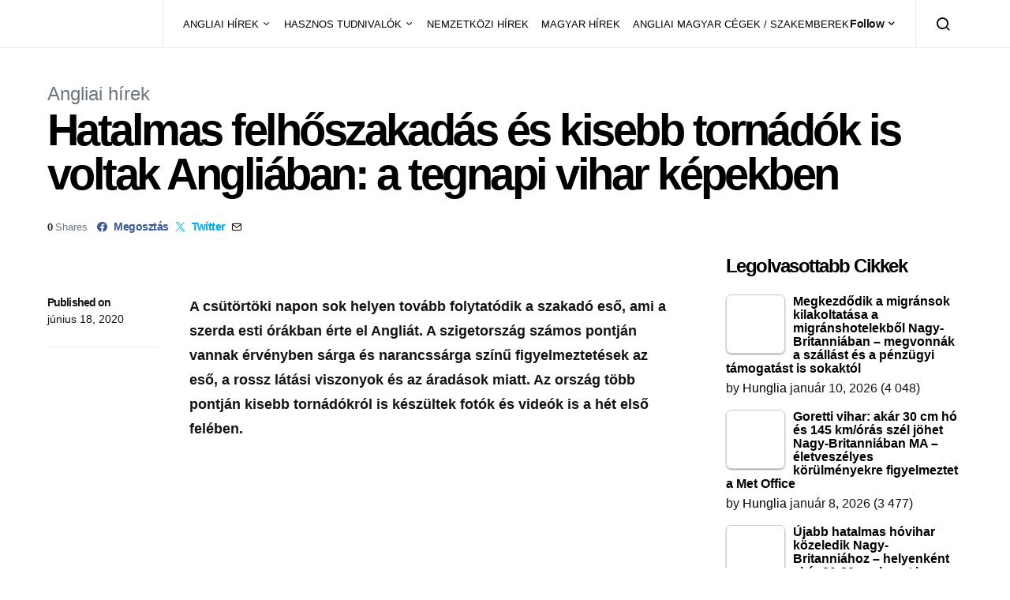

--- FILE ---
content_type: text/html; charset=UTF-8
request_url: https://hungliaonline.com/hatalmas-felhoszakadas-es-kisebb-tornadok-is-voltak-angliaban-a-tegnapi-vihar-kepekben/
body_size: 43980
content:
<!doctype html><html lang="hu" prefix="og: https://ogp.me/ns#"><head><script data-no-optimize="1">var litespeed_docref=sessionStorage.getItem("litespeed_docref");litespeed_docref&&(Object.defineProperty(document,"referrer",{get:function(){return litespeed_docref}}),sessionStorage.removeItem("litespeed_docref"));</script> <meta charset="UTF-8"><meta name="viewport" content="width=device-width, initial-scale=1"><link rel="profile" href="http://gmpg.org/xfn/11"><link rel="manifest" href="/superpwa-manifest.json"><meta name="theme-color" content="#D5E0EB"><title>Hatalmas felhőszakadás és kisebb tornádók is voltak Angliában: a tegnapi vihar képekben - HuNglia</title><meta name="description" content="A csütörtöki napon sok helyen tovább folytatódik a szakadó eső, ami a szerda esti órákban érte el Angliát. A szigetország számos pontján vannak érvényben"/><meta name="robots" content="follow, index, max-snippet:-1, max-video-preview:-1, max-image-preview:large"/><link rel="canonical" href="https://hungliaonline.com/hatalmas-felhoszakadas-es-kisebb-tornadok-is-voltak-angliaban-a-tegnapi-vihar-kepekben/" /><meta property="og:locale" content="hu_HU" /><meta property="og:type" content="article" /><meta property="og:title" content="Hatalmas felhőszakadás és kisebb tornádók is voltak Angliában: a tegnapi vihar képekben - HuNglia" /><meta property="og:description" content="A csütörtöki napon sok helyen tovább folytatódik a szakadó eső, ami a szerda esti órákban érte el Angliát. A szigetország számos pontján vannak érvényben" /><meta property="og:url" content="https://hungliaonline.com/hatalmas-felhoszakadas-es-kisebb-tornadok-is-voltak-angliaban-a-tegnapi-vihar-kepekben/" /><meta property="og:site_name" content="HuNglia" /><meta property="article:publisher" content="https://www.facebook.com/hunglia.magyarok" /><meta property="article:author" content="https://www.facebook.com/istvan.jozsa.jozso" /><meta property="article:tag" content="eső" /><meta property="article:tag" content="időjárás" /><meta property="article:tag" content="tornádó" /><meta property="article:section" content="Angliai hírek" /><meta property="fb:app_id" content="1811336425803364" /><meta property="og:image" content="https://hungliaonline.com/wp-content/uploads/29722666-8431101-A_bus_makes_its_way_through_the_capital_as_more_torrential_downp-a-11_1592413580261.jpg" /><meta property="og:image:secure_url" content="https://hungliaonline.com/wp-content/uploads/29722666-8431101-A_bus_makes_its_way_through_the_capital_as_more_torrential_downp-a-11_1592413580261.jpg" /><meta property="og:image:width" content="702" /><meta property="og:image:height" content="468" /><meta property="og:image:alt" content="Hatalmas felhőszakadás és kisebb tornádók is voltak Angliában: a tegnapi vihar képekben" /><meta property="og:image:type" content="image/jpeg" /><meta property="article:published_time" content="2020-06-18T09:04:09+00:00" /><meta name="twitter:card" content="summary_large_image" /><meta name="twitter:title" content="Hatalmas felhőszakadás és kisebb tornádók is voltak Angliában: a tegnapi vihar képekben - HuNglia" /><meta name="twitter:description" content="A csütörtöki napon sok helyen tovább folytatódik a szakadó eső, ami a szerda esti órákban érte el Angliát. A szigetország számos pontján vannak érvényben" /><meta name="twitter:image" content="https://hungliaonline.com/wp-content/uploads/29722666-8431101-A_bus_makes_its_way_through_the_capital_as_more_torrential_downp-a-11_1592413580261.jpg" /><meta name="twitter:label1" content="Szerző:" /><meta name="twitter:data1" content="Hunglia" /><meta name="twitter:label2" content="Olvasási idő" /><meta name="twitter:data2" content="1 perc" /> <script type="application/ld+json" class="rank-math-schema">{"@context":"https://schema.org","@graph":[{"@type":"Organization","@id":"https://hungliaonline.com/#organization","name":"HuNglia","sameAs":["https://www.facebook.com/hunglia.magyarok"],"logo":{"@type":"ImageObject","@id":"https://hungliaonline.com/#logo","url":"http://hungliaonline.com/wp-content/uploads/10904168_10205691346184980_1928613053_n.png","contentUrl":"http://hungliaonline.com/wp-content/uploads/10904168_10205691346184980_1928613053_n.png","caption":"HuNglia","inLanguage":"hu","width":"960","height":"960"}},{"@type":"WebSite","@id":"https://hungliaonline.com/#website","url":"https://hungliaonline.com","name":"HuNglia","publisher":{"@id":"https://hungliaonline.com/#organization"},"inLanguage":"hu"},{"@type":"ImageObject","@id":"https://hungliaonline.com/wp-content/uploads/29722666-8431101-A_bus_makes_its_way_through_the_capital_as_more_torrential_downp-a-11_1592413580261.jpg","url":"https://hungliaonline.com/wp-content/uploads/29722666-8431101-A_bus_makes_its_way_through_the_capital_as_more_torrential_downp-a-11_1592413580261.jpg","width":"702","height":"468","inLanguage":"hu"},{"@type":"BreadcrumbList","@id":"https://hungliaonline.com/hatalmas-felhoszakadas-es-kisebb-tornadok-is-voltak-angliaban-a-tegnapi-vihar-kepekben/#breadcrumb","itemListElement":[{"@type":"ListItem","position":"1","item":{"@id":"https://hungliaonline.com","name":"Home"}},{"@type":"ListItem","position":"2","item":{"@id":"https://hungliaonline.com/hatalmas-felhoszakadas-es-kisebb-tornadok-is-voltak-angliaban-a-tegnapi-vihar-kepekben/","name":"Hatalmas felh\u0151szakad\u00e1s \u00e9s kisebb torn\u00e1d\u00f3k is voltak Angli\u00e1ban: a tegnapi vihar k\u00e9pekben"}}]},{"@type":"WebPage","@id":"https://hungliaonline.com/hatalmas-felhoszakadas-es-kisebb-tornadok-is-voltak-angliaban-a-tegnapi-vihar-kepekben/#webpage","url":"https://hungliaonline.com/hatalmas-felhoszakadas-es-kisebb-tornadok-is-voltak-angliaban-a-tegnapi-vihar-kepekben/","name":"Hatalmas felh\u0151szakad\u00e1s \u00e9s kisebb torn\u00e1d\u00f3k is voltak Angli\u00e1ban: a tegnapi vihar k\u00e9pekben - HuNglia","datePublished":"2020-06-18T09:04:09+00:00","dateModified":"2020-06-18T09:04:09+00:00","isPartOf":{"@id":"https://hungliaonline.com/#website"},"primaryImageOfPage":{"@id":"https://hungliaonline.com/wp-content/uploads/29722666-8431101-A_bus_makes_its_way_through_the_capital_as_more_torrential_downp-a-11_1592413580261.jpg"},"inLanguage":"hu","breadcrumb":{"@id":"https://hungliaonline.com/hatalmas-felhoszakadas-es-kisebb-tornadok-is-voltak-angliaban-a-tegnapi-vihar-kepekben/#breadcrumb"}},{"@type":"BlogPosting","headline":"Hatalmas felh\u0151szakad\u00e1s \u00e9s kisebb torn\u00e1d\u00f3k is voltak Angli\u00e1ban: a tegnapi vihar k\u00e9pekben - HuNglia","datePublished":"2020-06-18T09:04:09+00:00","dateModified":"2020-06-18T09:04:09+00:00","author":{"@type":"Person","name":"admin"},"name":"Hatalmas felh\u0151szakad\u00e1s \u00e9s kisebb torn\u00e1d\u00f3k is voltak Angli\u00e1ban: a tegnapi vihar k\u00e9pekben - HuNglia","@id":"https://hungliaonline.com/hatalmas-felhoszakadas-es-kisebb-tornadok-is-voltak-angliaban-a-tegnapi-vihar-kepekben/#schema-157369","isPartOf":{"@id":"https://hungliaonline.com/hatalmas-felhoszakadas-es-kisebb-tornadok-is-voltak-angliaban-a-tegnapi-vihar-kepekben/#webpage"},"publisher":{"@id":"https://hungliaonline.com/#organization"},"image":{"@id":"https://hungliaonline.com/wp-content/uploads/29722666-8431101-A_bus_makes_its_way_through_the_capital_as_more_torrential_downp-a-11_1592413580261.jpg"},"inLanguage":"hu","mainEntityOfPage":{"@id":"https://hungliaonline.com/hatalmas-felhoszakadas-es-kisebb-tornadok-is-voltak-angliaban-a-tegnapi-vihar-kepekben/#webpage"}}]}</script>  <script type='application/javascript'  id='pys-version-script'>console.log('PixelYourSite Free version 11.1.5.2');</script> <link rel='dns-prefetch' href='//pagead2.googlesyndication.com' /><link rel="alternate" type="application/rss+xml" title="HuNglia &raquo; hírcsatorna" href="https://hungliaonline.com/feed/" /><link rel="alternate" title="oEmbed (JSON)" type="application/json+oembed" href="https://hungliaonline.com/wp-json/oembed/1.0/embed?url=https%3A%2F%2Fhungliaonline.com%2Fhatalmas-felhoszakadas-es-kisebb-tornadok-is-voltak-angliaban-a-tegnapi-vihar-kepekben%2F" /><link rel="alternate" title="oEmbed (XML)" type="text/xml+oembed" href="https://hungliaonline.com/wp-json/oembed/1.0/embed?url=https%3A%2F%2Fhungliaonline.com%2Fhatalmas-felhoszakadas-es-kisebb-tornadok-is-voltak-angliaban-a-tegnapi-vihar-kepekben%2F&#038;format=xml" /><style id='wp-img-auto-sizes-contain-inline-css' type='text/css'>img:is([sizes=auto i],[sizes^="auto," i]){contain-intrinsic-size:3000px 1500px}
/*# sourceURL=wp-img-auto-sizes-contain-inline-css */</style><link data-optimized="2" rel="stylesheet" href="https://hungliaonline.com/wp-content/litespeed/css/da5fa9606be5600b12535b7c2505d87d.css?ver=04478" /><link rel='alternate stylesheet' id='powerkit-icons-css' href='https://hungliaonline.com/wp-content/plugins/powerkit/assets/fonts/powerkit-icons.woff?ver=3.0.4' type='text/css' as='font' type='font/wof' crossorigin /><style id='tptn-style-left-thumbs-inline-css' type='text/css'>.tptn-left-thumbs a {
				width: 250px;
				height: 250px;
				text-decoration: none;
			}
			.tptn-left-thumbs img {
				width: 250px;
				max-height: 250px;
				margin: auto;
			}
			.tptn-left-thumbs .tptn_title {
				width: 100%;
			}
			
/*# sourceURL=tptn-style-left-thumbs-inline-css */</style><style id='searchwp-live-search-inline-css' type='text/css'>.searchwp-live-search-result .searchwp-live-search-result--title a {
  font-size: 16px;
}
.searchwp-live-search-result .searchwp-live-search-result--price {
  font-size: 14px;
}
.searchwp-live-search-result .searchwp-live-search-result--add-to-cart .button {
  font-size: 14px;
}

/*# sourceURL=searchwp-live-search-inline-css */</style> <script id="jquery-core-js-extra" type="litespeed/javascript">var pysFacebookRest={"restApiUrl":"https://hungliaonline.com/wp-json/pys-facebook/v1/event","debug":""};var csco_mega_menu={"rest_url":"https://hungliaonline.com/wp-json/csco/v1/menu-posts"}</script> <script type="litespeed/javascript" data-src="https://hungliaonline.com/wp-includes/js/jquery/jquery.min.js" id="jquery-core-js"></script> <script type="litespeed/javascript" data-src="https://hungliaonline.com/wp-includes/js/jquery/jquery-migrate.min.js" id="jquery-migrate-js"></script> <script type="litespeed/javascript" data-src="//pagead2.googlesyndication.com/pagead/js/adsbygoogle.js?ver=6.9" id="csco_adsense-js"></script> <script id="pys-js-extra" type="litespeed/javascript">var pysOptions={"staticEvents":{"facebook":{"init_event":[{"delay":0,"type":"static","ajaxFire":!1,"name":"PageView","pixelIds":["797074818754325"],"eventID":"b2d92b60-afbc-48d1-bf62-ca90fc6ae2de","params":{"post_category":"Angliai h\u00edrek","page_title":"Hatalmas felh\u0151szakad\u00e1s \u00e9s kisebb torn\u00e1d\u00f3k is voltak Angli\u00e1ban: a tegnapi vihar k\u00e9pekben","post_type":"post","post_id":18867,"plugin":"PixelYourSite","user_role":"guest","event_url":"hungliaonline.com/hatalmas-felhoszakadas-es-kisebb-tornadok-is-voltak-angliaban-a-tegnapi-vihar-kepekben/"},"e_id":"init_event","ids":[],"hasTimeWindow":!1,"timeWindow":0,"woo_order":"","edd_order":""}]}},"dynamicEvents":[],"triggerEvents":[],"triggerEventTypes":[],"facebook":{"pixelIds":["797074818754325"],"advancedMatching":{"external_id":"ffecbcdfabcbcacbffbfdccceebcb"},"advancedMatchingEnabled":!0,"removeMetadata":!1,"wooVariableAsSimple":!1,"serverApiEnabled":!0,"wooCRSendFromServer":!1,"send_external_id":null,"enabled_medical":!1,"do_not_track_medical_param":["event_url","post_title","page_title","landing_page","content_name","categories","category_name","tags"],"meta_ldu":!1},"debug":"","siteUrl":"https://hungliaonline.com","ajaxUrl":"https://hungliaonline.com/wp-admin/admin-ajax.php","ajax_event":"e9dadde191","enable_remove_download_url_param":"1","cookie_duration":"7","last_visit_duration":"60","enable_success_send_form":"","ajaxForServerEvent":"1","ajaxForServerStaticEvent":"1","useSendBeacon":"1","send_external_id":"1","external_id_expire":"180","track_cookie_for_subdomains":"1","google_consent_mode":"1","gdpr":{"ajax_enabled":!1,"all_disabled_by_api":!1,"facebook_disabled_by_api":!1,"analytics_disabled_by_api":!1,"google_ads_disabled_by_api":!1,"pinterest_disabled_by_api":!1,"bing_disabled_by_api":!1,"reddit_disabled_by_api":!1,"externalID_disabled_by_api":!1,"facebook_prior_consent_enabled":!0,"analytics_prior_consent_enabled":!0,"google_ads_prior_consent_enabled":null,"pinterest_prior_consent_enabled":!0,"bing_prior_consent_enabled":!0,"cookiebot_integration_enabled":!1,"cookiebot_facebook_consent_category":"marketing","cookiebot_analytics_consent_category":"statistics","cookiebot_tiktok_consent_category":"marketing","cookiebot_google_ads_consent_category":"marketing","cookiebot_pinterest_consent_category":"marketing","cookiebot_bing_consent_category":"marketing","consent_magic_integration_enabled":!1,"real_cookie_banner_integration_enabled":!1,"cookie_notice_integration_enabled":!1,"cookie_law_info_integration_enabled":!1,"analytics_storage":{"enabled":!0,"value":"granted","filter":!1},"ad_storage":{"enabled":!0,"value":"granted","filter":!1},"ad_user_data":{"enabled":!0,"value":"granted","filter":!1},"ad_personalization":{"enabled":!0,"value":"granted","filter":!1}},"cookie":{"disabled_all_cookie":!1,"disabled_start_session_cookie":!1,"disabled_advanced_form_data_cookie":!1,"disabled_landing_page_cookie":!1,"disabled_first_visit_cookie":!1,"disabled_trafficsource_cookie":!1,"disabled_utmTerms_cookie":!1,"disabled_utmId_cookie":!1},"tracking_analytics":{"TrafficSource":"direct","TrafficLanding":"undefined","TrafficUtms":[],"TrafficUtmsId":[]},"GATags":{"ga_datalayer_type":"default","ga_datalayer_name":"dataLayerPYS"},"woo":{"enabled":!1},"edd":{"enabled":!1},"cache_bypass":"1768734019"}</script> <link rel="https://api.w.org/" href="https://hungliaonline.com/wp-json/" /><link rel="alternate" title="JSON" type="application/json" href="https://hungliaonline.com/wp-json/wp/v2/posts/18867" /><link rel="EditURI" type="application/rsd+xml" title="RSD" href="https://hungliaonline.com/xmlrpc.php?rsd" /><meta name="generator" content="WordPress 6.9" /><link rel='shortlink' href='https://hungliaonline.com/?p=18867' /><style>.has-post-thumbnail img.wp-post-image, 
          .attachment-twentyseventeen-featured-image.wp-post-image { display: none !important; }</style> <script src="https://cdn.onesignal.com/sdks/web/v16/OneSignalSDK.page.js" defer></script> <script type="litespeed/javascript">window.OneSignalDeferred=window.OneSignalDeferred||[];OneSignalDeferred.push(async function(OneSignal){await OneSignal.init({appId:"cc6b442a-2b7a-4b24-a923-fb3793ea65f5",serviceWorkerOverrideForTypical:!0,path:"https://hungliaonline.com/wp-content/plugins/onesignal-free-web-push-notifications/sdk_files/",serviceWorkerParam:{scope:"/wp-content/plugins/onesignal-free-web-push-notifications/sdk_files/push/onesignal/"},serviceWorkerPath:"OneSignalSDKWorker.js",})});if(navigator.serviceWorker){navigator.serviceWorker.getRegistrations().then((registrations)=>{registrations.forEach((registration)=>{if(registration.active&&registration.active.scriptURL.includes('OneSignalSDKWorker.js.php')){registration.unregister().then((success)=>{if(success){console.log('OneSignalSW: Successfully unregistered:',registration.active.scriptURL)}else{console.log('OneSignalSW: Failed to unregister:',registration.active.scriptURL)}})}})}).catch((error)=>{console.error('Error fetching service worker registrations:',error)})}</script> <script type="litespeed/javascript">function e(e){var t=!(arguments.length>1&&void 0!==arguments[1])||arguments[1],c=document.createElement("script");c.src=e,t?c.type="module":(c.async=!0,c.type="text/javascript",c.setAttribute("nomodule",""));var n=document.getElementsByTagName("script")[0];n.parentNode.insertBefore(c,n)}function t(t,c,n){var a,o,r;null!==(a=t.marfeel)&&void 0!==a||(t.marfeel={}),null!==(o=(r=t.marfeel).cmd)&&void 0!==o||(r.cmd=[]),t.marfeel.config=n,t.marfeel.config.accountId=c;var i="https://sdk.mrf.io/statics";e("".concat(i,"/marfeel-sdk.js?id=").concat(c),!0),e("".concat(i,"/marfeel-sdk.es5.js?id=").concat(c),!1)}!function(e,c){var n=arguments.length>2&&void 0!==arguments[2]?arguments[2]:{};t(e,c,n)}(window,2824,{})</script> <style media="screen">.simplesocialbuttons.simplesocialbuttons_inline .ssb-fb-like, .simplesocialbuttons.simplesocialbuttons_inline amp-facebook-like {
	  margin: 5px;
	}
		 /*inline margin*/
	
	
	
	
	
		.simplesocialbuttons.simplesocialbuttons_inline.simplesocial-round-icon button{
	  margin: 5px;
	}

	
			 /*margin-digbar*/</style><meta property="og:title" content="Hatalmas felhőszakadás és kisebb tornádók is voltak Angliában: a tegnapi vihar képekben - HuNglia" /><meta property="og:type" content="article" /><meta property="og:description" content="A cs&uuml;t&ouml;rt&ouml;ki napon sok helyen tov&aacute;bb folytat&oacute;dik a szakad&oacute; es&#337;, ami a szerda esti &oacute;r&aacute;kban &eacute;rte el Angli&aacute;t. A szigetorsz&aacute;g sz&aacute;mos pontj&aacute;n vannak &eacute;rv&eacute;nyben s&aacute;rga &eacute;s narancss&aacute;rga sz&iacute;n&#369; figyelmeztet&eacute;sek az es&#337;, a rossz l&aacute;t&aacute;si viszonyok &eacute;s az &aacute;rad&aacute;sok miatt. Az orsz&aacute;g t&ouml;bb pontj&aacute;n kisebb torn&aacute;d&oacute;kr&oacute;l is k&eacute;sz&uuml;ltek fot&oacute;k &eacute;s vide&oacute;k is a h&eacute;t els&#337; fel&eacute;ben. Extr&eacute;m mennyis&eacute;g&#369; csapad&eacute;k f&#337;leg Wales&hellip;" /><meta property="og:url" content="https://hungliaonline.com/hatalmas-felhoszakadas-es-kisebb-tornadok-is-voltak-angliaban-a-tegnapi-vihar-kepekben/" /><meta property="og:site_name" content="HuNglia" /><meta property="og:image" content="https://hungliaonline.com/wp-content/uploads/29722666-8431101-A_bus_makes_its_way_through_the_capital_as_more_torrential_downp-a-11_1592413580261.jpg" /><meta name="twitter:card" content="summary_large_image" /><meta name="twitter:description" content="A cs&uuml;t&ouml;rt&ouml;ki napon sok helyen tov&aacute;bb folytat&oacute;dik a szakad&oacute; es&#337;, ami a szerda esti &oacute;r&aacute;kban &eacute;rte el Angli&aacute;t. A szigetorsz&aacute;g sz&aacute;mos pontj&aacute;n vannak &eacute;rv&eacute;nyben s&aacute;rga &eacute;s narancss&aacute;rga sz&iacute;n&#369; figyelmeztet&eacute;sek az es&#337;, a rossz l&aacute;t&aacute;si viszonyok &eacute;s az &aacute;rad&aacute;sok miatt. Az orsz&aacute;g t&ouml;bb pontj&aacute;n kisebb torn&aacute;d&oacute;kr&oacute;l is k&eacute;sz&uuml;ltek fot&oacute;k &eacute;s vide&oacute;k is a h&eacute;t els&#337; fel&eacute;ben. Extr&eacute;m mennyis&eacute;g&#369; csapad&eacute;k f&#337;leg Wales&hellip;" /><meta name="twitter:title" content="Hatalmas felhőszakadás és kisebb tornádók is voltak Angliában: a tegnapi vihar képekben - HuNglia" /><meta property="twitter:image" content="https://hungliaonline.com/wp-content/uploads/29722666-8431101-A_bus_makes_its_way_through_the_capital_as_more_torrential_downp-a-11_1592413580261.jpg" />
<noscript><style>.lazyload[data-src]{display:none !important;}</style></noscript><style>.lazyload{background-image:none !important;}.lazyload:before{background-image:none !important;}</style><script id="google_gtagjs" type="litespeed/javascript" data-src="https://www.googletagmanager.com/gtag/js?id=G-S6SRRSEZCP"></script> <script id="google_gtagjs-inline" type="litespeed/javascript">window.dataLayer=window.dataLayer||[];function gtag(){dataLayer.push(arguments)}gtag('js',new Date());gtag('config','G-S6SRRSEZCP',{})</script> <link rel="icon" href="https://hungliaonline.com/wp-content/uploads/2014/11/cropped-Hunglia-e1451991959173-32x32.jpg" sizes="32x32" /><link rel="icon" href="https://hungliaonline.com/wp-content/uploads/2014/11/cropped-Hunglia-e1451991959173-192x192.jpg" sizes="192x192" /><link rel="apple-touch-icon" href="https://hungliaonline.com/wp-content/uploads/2014/11/cropped-Hunglia-e1451991959173-180x180.jpg" /><meta name="msapplication-TileImage" content="https://hungliaonline.com/wp-content/uploads/2014/11/cropped-Hunglia-e1451991959173-270x270.jpg" /><style type="text/css" id="wp-custom-css">.bdp-post-grid h2.bdp-post-title,
.bdp-post-carousel h2.bdp-post-title {font-size: 20px;line-height: 28px;}
.bdp-post-slides h2.bdp-post-title{font-size: 25px;line-height: 32px;}
.bdpgridbox-main .bdp-post-right-block h4.bdp-post-title{font-size: 18px;line-height: 25px;}</style><style id="kirki-inline-styles">a:hover, .entry-content a, .must-log-in a, blockquote:before, .cs-bg-dark .footer-title, .cs-bg-dark .pk-social-links-scheme-bold:not(.pk-social-links-scheme-light-rounded) .pk-social-links-link .pk-social-links-icon{color:#000000;}.wp-block-button .wp-block-button__link:not(.has-background), button, .button, input[type="button"], input[type="reset"], input[type="submit"], .cs-bg-dark .pk-social-links-scheme-light-rounded .pk-social-links-link:hover .pk-social-links-icon, article .cs-overlay .post-categories a:hover, .post-format-icon > a:hover, .cs-list-articles > li > a:hover:before, .pk-bg-primary, .pk-button-primary, .pk-badge-primary, h2.pk-heading-numbered:before, .pk-post-item .pk-post-thumbnail a:hover .pk-post-number, .post-comments-show button{background-color:#000000;}.pk-bg-overlay, .pk-zoom-icon-popup:after{background-color:rgba(0,0,0,0.25);}.navbar-primary, .header-default .offcanvas-header{background-color:#FFFFFF;}.navbar-nav .sub-menu, .navbar-nav .cs-mega-menu-has-categories .cs-mm-categories, .navbar-primary .navbar-dropdown-container{background-color:#000000;}.navbar-nav > li.menu-item-has-children > .sub-menu:after, .navbar-primary .navbar-dropdown-container:after{border-bottom-color:#000000;}.site-footer{background-color:#000000;}body{font-size:1rem;}.cs-font-primary, button, .button, input[type="button"], input[type="reset"], input[type="submit"], .no-comments, .text-action, .cs-link-more, .share-total, .nav-links, .comment-reply-link, .post-tags a, .post-sidebar-tags a, .tagcloud a, .read-more, .navigation.pagination .nav-links > span, .navigation.pagination .nav-links > a, .pk-font-primary, .navbar-dropdown-btn-follow{font-family:-apple-system, BlinkMacSystemFont, "Segoe UI", Roboto, Oxygen-Sans, Ubuntu, Cantarell, "Helvetica Neue", sans-serif;font-size:0.875rem;font-weight:700;letter-spacing:-0.037em;text-transform:none;}label, .cs-font-secondary, .post-meta, .archive-count, .page-subtitle, .site-description, figcaption, .wp-block-image figcaption, .wp-block-audio figcaption, .wp-block-embed figcaption, .wp-block-pullquote cite, .wp-block-pullquote footer, .wp-block-pullquote .wp-block-pullquote__citation, .wp-block-quote cite, .post-format-icon, .comment-metadata, .says, .logged-in-as, .must-log-in, .wp-caption-text, .widget_rss ul li .rss-date, blockquote cite, div[class*="meta-"], span[class*="meta-"], small, .post-sidebar-shares .total-shares, .cs-breadcrumbs, .cs-homepage-category-count, .pk-font-secondary{font-family:-apple-system, BlinkMacSystemFont, "Segoe UI", Roboto, Oxygen-Sans, Ubuntu, Cantarell, "Helvetica Neue", sans-serif;font-size:0.8125rem;font-weight:400;text-transform:none;}.entry-content{font-family:inherit;font-size:inherit;letter-spacing:inherit;}h1, h2, h3, h4, h5, h6, .h1, .h2, .h3, .h4, .h5, .h6, .site-title, .comment-author .fn, blockquote, .wp-block-quote, .wp-block-cover .wp-block-cover-image-text, .wp-block-cover .wp-block-cover-text, .wp-block-cover h2, .wp-block-cover-image .wp-block-cover-image-text, .wp-block-cover-image .wp-block-cover-text, .wp-block-cover-image h2, .wp-block-pullquote p, p.has-drop-cap:not(:focus):first-letter, .pk-font-heading, .post-sidebar-date .reader-text{font-family:-apple-system, BlinkMacSystemFont, "Segoe UI", Roboto, Oxygen-Sans, Ubuntu, Cantarell, "Helvetica Neue", sans-serif;font-weight:700;letter-spacing:-0.063em;text-transform:none;}.title-block, .pk-font-block{font-size:1.5rem;font-weight:700;text-transform:capitalize;}.navbar-nav > li > a, .cs-mega-menu-child > a, .widget_archive li, .widget_categories li, .widget_meta li a, .widget_nav_menu .menu > li > a, .widget_pages .page_item a{font-family:-apple-system, BlinkMacSystemFont, "Segoe UI", Roboto, Oxygen-Sans, Ubuntu, Cantarell, "Helvetica Neue", sans-serif;font-size:0.8125rem;font-weight:400;text-transform:none;}.navbar-nav .sub-menu > li > a, .widget_categories .children li a, .widget_nav_menu .sub-menu > li > a{font-family:-apple-system, BlinkMacSystemFont, "Segoe UI", Roboto, Oxygen-Sans, Ubuntu, Cantarell, "Helvetica Neue", sans-serif;font-size:0.8125rem;font-weight:400;text-transform:none;}</style><script data-cfasync="false">(function(v,d,o,ai)

{ai=d.createElement('script');ai.defer=true;ai.async=true;ai.src=v.location.protocol+o;d.head.appendChild(ai);})(window, document, '//a.vdo.ai/core/v-hungliaonline/vdo.ai.js');</script> <style id='wp-block-heading-inline-css' type='text/css'>h1:where(.wp-block-heading).has-background,h2:where(.wp-block-heading).has-background,h3:where(.wp-block-heading).has-background,h4:where(.wp-block-heading).has-background,h5:where(.wp-block-heading).has-background,h6:where(.wp-block-heading).has-background{padding:1.25em 2.375em}h1.has-text-align-left[style*=writing-mode]:where([style*=vertical-lr]),h1.has-text-align-right[style*=writing-mode]:where([style*=vertical-rl]),h2.has-text-align-left[style*=writing-mode]:where([style*=vertical-lr]),h2.has-text-align-right[style*=writing-mode]:where([style*=vertical-rl]),h3.has-text-align-left[style*=writing-mode]:where([style*=vertical-lr]),h3.has-text-align-right[style*=writing-mode]:where([style*=vertical-rl]),h4.has-text-align-left[style*=writing-mode]:where([style*=vertical-lr]),h4.has-text-align-right[style*=writing-mode]:where([style*=vertical-rl]),h5.has-text-align-left[style*=writing-mode]:where([style*=vertical-lr]),h5.has-text-align-right[style*=writing-mode]:where([style*=vertical-rl]),h6.has-text-align-left[style*=writing-mode]:where([style*=vertical-lr]),h6.has-text-align-right[style*=writing-mode]:where([style*=vertical-rl]){rotate:180deg}
/*# sourceURL=https://hungliaonline.com/wp-includes/blocks/heading/style.min.css */</style><style id='wp-block-group-inline-css' type='text/css'>.wp-block-group{box-sizing:border-box}:where(.wp-block-group.wp-block-group-is-layout-constrained){position:relative}
/*# sourceURL=https://hungliaonline.com/wp-includes/blocks/group/style.min.css */</style><style id='metaslider-public-inline-css' type='text/css'>@media only screen and (max-width: 767px) { .hide-arrows-smartphone .flex-direction-nav, .hide-navigation-smartphone .flex-control-paging, .hide-navigation-smartphone .flex-control-nav, .hide-navigation-smartphone .filmstrip, .hide-slideshow-smartphone, .metaslider-hidden-content.hide-smartphone{ display: none!important; }}@media only screen and (min-width : 768px) and (max-width: 1023px) { .hide-arrows-tablet .flex-direction-nav, .hide-navigation-tablet .flex-control-paging, .hide-navigation-tablet .flex-control-nav, .hide-navigation-tablet .filmstrip, .hide-slideshow-tablet, .metaslider-hidden-content.hide-tablet{ display: none!important; }}@media only screen and (min-width : 1024px) and (max-width: 1439px) { .hide-arrows-laptop .flex-direction-nav, .hide-navigation-laptop .flex-control-paging, .hide-navigation-laptop .flex-control-nav, .hide-navigation-laptop .filmstrip, .hide-slideshow-laptop, .metaslider-hidden-content.hide-laptop{ display: none!important; }}@media only screen and (min-width : 1440px) { .hide-arrows-desktop .flex-direction-nav, .hide-navigation-desktop .flex-control-paging, .hide-navigation-desktop .flex-control-nav, .hide-navigation-desktop .filmstrip, .hide-slideshow-desktop, .metaslider-hidden-content.hide-desktop{ display: none!important; }}
/*# sourceURL=metaslider-public-inline-css */</style><style id='tptn-style-left-thumbs-widget_tptn_pop-5-inline-css' type='text/css'>.tptn-left-thumbs a {
				width: 250px;
				height: 250px;
				text-decoration: none;
			}
			.tptn-left-thumbs img {
				width: 250px;
				max-height: 250px;
				margin: auto;
			}
			.tptn-left-thumbs .tptn_title {
				width: 100%;
			}
			
			.tptn_posts_widget-widget_tptn_pop-5 img.tptn_thumb {
				width: 75px !important;
				height: 75px !important;
			}
			
/*# sourceURL=tptn-style-left-thumbs-widget_tptn_pop-5-inline-css */</style></head><body class="wp-singular post-template-default single single-post postid-18867 single-format-standard wp-embed-responsive wp-theme-spotlight metaslider-plugin cs-page-layout-right header-default navbar-sticky-enabled sticky-sidebar-enabled stick-to-bottom block-align-enabled"><div class="site-overlay"></div><div class="offcanvas"><div class="offcanvas-header"><nav class="navbar navbar-offcanvas"><a class="navbar-brand" href="https://hungliaonline.com/" rel="home">
<img src="[data-uri]"  alt="HuNglia"  data-src="https://hungliaonline.com/wp-content/uploads/hunglia-logo-modositott2.jpg.webp" decoding="async" class="lazyload" data-eio-rwidth="209" data-eio-rheight="64"><noscript><img src="https://hungliaonline.com/wp-content/uploads/hunglia-logo-modositott2.jpg.webp"  alt="HuNglia"  data-eio="l"></noscript>					</a>
<button type="button" class="toggle-offcanvas button-round">
<i class="cs-icon cs-icon-x"></i>
</button></nav></div><aside class="offcanvas-sidebar"><div class="offcanvas-inner"><div class="widget widget_nav_menu cs-d-lg-none"><div class="menu-fomenu-container"><ul id="menu-fomenu" class="menu"><li id="menu-item-17964" class="menu-item menu-item-type-taxonomy menu-item-object-category current-post-ancestor current-menu-parent current-post-parent menu-item-has-children menu-item-17964"><a href="https://hungliaonline.com/category/angliai_hirek/">ANGLIAI HÍREK</a><ul class="sub-menu"><li id="menu-item-19808" class="menu-item menu-item-type-taxonomy menu-item-object-category current-post-ancestor current-menu-parent current-post-parent menu-item-19808"><a href="https://hungliaonline.com/category/angliai_hirek/">Angliai hírek</a></li><li id="menu-item-22026" class="menu-item menu-item-type-taxonomy menu-item-object-category menu-item-22026"><a href="https://hungliaonline.com/category/angliai_hirek/politika-gazdasag/">Politika, Gazdaság</a></li><li id="menu-item-17965" class="menu-item menu-item-type-taxonomy menu-item-object-category menu-item-17965"><a href="https://hungliaonline.com/category/angliai_hirek/bulvar_hir/">Bulvár</a></li><li id="menu-item-17966" class="menu-item menu-item-type-taxonomy menu-item-object-category menu-item-17966"><a href="https://hungliaonline.com/category/angliai_hirek/erdekesseg/">Érdekesség</a></li><li id="menu-item-17969" class="menu-item menu-item-type-taxonomy menu-item-object-category menu-item-17969"><a href="https://hungliaonline.com/category/angliai_hirek/angliai-magyar-sztorik/">Angliai magyar sztorik</a></li><li id="menu-item-22027" class="menu-item menu-item-type-taxonomy menu-item-object-category menu-item-22027"><a href="https://hungliaonline.com/category/angliai_hirek/utazas-idojaras/">Utazás, Időjárás</a></li><li id="menu-item-22024" class="menu-item menu-item-type-taxonomy menu-item-object-category menu-item-22024"><a href="https://hungliaonline.com/category/angliai_hirek/buncselekmenyek/">Bűncselekmények</a></li></ul></li><li id="menu-item-17968" class="menu-item menu-item-type-taxonomy menu-item-object-category menu-item-has-children menu-item-17968"><a href="https://hungliaonline.com/category/hasznos_info/">HASZNOS TUDNIVALÓK</a><ul class="sub-menu"><li id="menu-item-17972" class="menu-item menu-item-type-taxonomy menu-item-object-category menu-item-17972"><a href="https://hungliaonline.com/category/hasznos_info/jogszabalyok-tamogatasok/">Jogszabályok, Támogatások</a></li><li id="menu-item-17975" class="menu-item menu-item-type-taxonomy menu-item-object-category menu-item-17975"><a href="https://hungliaonline.com/category/hasznos_info/hivatalos-ugyek/">Hivatalos ügyek</a></li><li id="menu-item-22673" class="menu-item menu-item-type-post_type menu-item-object-page menu-item-22673"><a href="https://hungliaonline.com/angol-nyelvtanulas/">Angol Nyelvtanulás</a></li><li id="menu-item-17978" class="menu-item menu-item-type-taxonomy menu-item-object-category menu-item-17978"><a href="https://hungliaonline.com/category/hasznos_info/ido-es-penz-sporolasi-modok/">Idő és pénz spórolási módok</a></li><li id="menu-item-27214" class="menu-item menu-item-type-taxonomy menu-item-object-category menu-item-27214"><a href="https://hungliaonline.com/category/hasznos_info/jogi-kerdesek-problemak/">Jogi kérdések / problémák</a></li><li id="menu-item-17981" class="menu-item menu-item-type-taxonomy menu-item-object-category menu-item-17981"><a href="https://hungliaonline.com/category/hasznos_info/helyek/">Helyek, Kirándulás</a></li><li id="menu-item-17980" class="menu-item menu-item-type-taxonomy menu-item-object-category menu-item-17980"><a href="https://hungliaonline.com/category/hasznos_info/penzkereseti_lehetoseg/">Pénzkereseti lehetőség</a></li><li id="menu-item-17979" class="menu-item menu-item-type-taxonomy menu-item-object-category menu-item-17979"><a href="https://hungliaonline.com/category/hasznos_info/angliai-munka/">ANGLIAI MUNKÁK</a></li></ul></li><li id="menu-item-17967" class="menu-item menu-item-type-taxonomy menu-item-object-category menu-item-17967"><a href="https://hungliaonline.com/category/nemzetkozi_hirek/">NEMZETKÖZI HÍREK</a></li><li id="menu-item-17970" class="menu-item menu-item-type-taxonomy menu-item-object-category menu-item-17970"><a href="https://hungliaonline.com/category/magyar_hirek/">MAGYAR HÍREK</a></li><li id="menu-item-17976" class="menu-item menu-item-type-taxonomy menu-item-object-category menu-item-17976"><a href="https://hungliaonline.com/category/angliai-magyar-cegek-szakemberek/">ANGLIAI MAGYAR CÉGEK / SZAKEMBEREK</a></li></ul></div></div></div></aside></div><div id="page" class="site"><div class="site-inner"><header id="masthead" class="site-header"><nav class="navbar navbar-primary"><div class="navbar-wrap "><div class="navbar-container"><div class="navbar-content"><button type="button" class="navbar-toggle-offcanvas toggle-offcanvas  cs-d-lg-none">
<i class="cs-icon cs-icon-menu"></i>
</button>
<a class="navbar-brand" href="https://hungliaonline.com/" rel="home">
<img src="[data-uri]"  alt="HuNglia"  data-src="https://hungliaonline.com/wp-content/uploads/hunglia-logo-modositott2.jpg.webp" decoding="async" class="lazyload" data-eio-rwidth="209" data-eio-rheight="64"><noscript><img src="https://hungliaonline.com/wp-content/uploads/hunglia-logo-modositott2.jpg.webp"  alt="HuNglia"  data-eio="l"></noscript>			</a><ul id="menu-fomenu-1" class="navbar-nav  cs-navbar-nav-submenu-dark"><li class="menu-item menu-item-type-taxonomy menu-item-object-category current-post-ancestor current-menu-parent current-post-parent menu-item-has-children menu-item-17964"><a href="https://hungliaonline.com/category/angliai_hirek/">ANGLIAI HÍREK</a><ul class="sub-menu"><li class="menu-item menu-item-type-taxonomy menu-item-object-category current-post-ancestor current-menu-parent current-post-parent menu-item-19808"><a href="https://hungliaonline.com/category/angliai_hirek/">Angliai hírek</a></li><li class="menu-item menu-item-type-taxonomy menu-item-object-category menu-item-22026"><a href="https://hungliaonline.com/category/angliai_hirek/politika-gazdasag/">Politika, Gazdaság</a></li><li class="menu-item menu-item-type-taxonomy menu-item-object-category menu-item-17965"><a href="https://hungliaonline.com/category/angliai_hirek/bulvar_hir/">Bulvár</a></li><li class="menu-item menu-item-type-taxonomy menu-item-object-category menu-item-17966"><a href="https://hungliaonline.com/category/angliai_hirek/erdekesseg/">Érdekesség</a></li><li class="menu-item menu-item-type-taxonomy menu-item-object-category menu-item-17969"><a href="https://hungliaonline.com/category/angliai_hirek/angliai-magyar-sztorik/">Angliai magyar sztorik</a></li><li class="menu-item menu-item-type-taxonomy menu-item-object-category menu-item-22027"><a href="https://hungliaonline.com/category/angliai_hirek/utazas-idojaras/">Utazás, Időjárás</a></li><li class="menu-item menu-item-type-taxonomy menu-item-object-category menu-item-22024"><a href="https://hungliaonline.com/category/angliai_hirek/buncselekmenyek/">Bűncselekmények</a></li></ul></li><li class="menu-item menu-item-type-taxonomy menu-item-object-category menu-item-has-children menu-item-17968"><a href="https://hungliaonline.com/category/hasznos_info/">HASZNOS TUDNIVALÓK</a><ul class="sub-menu"><li class="menu-item menu-item-type-taxonomy menu-item-object-category menu-item-17972"><a href="https://hungliaonline.com/category/hasznos_info/jogszabalyok-tamogatasok/">Jogszabályok, Támogatások</a></li><li class="menu-item menu-item-type-taxonomy menu-item-object-category menu-item-17975"><a href="https://hungliaonline.com/category/hasznos_info/hivatalos-ugyek/">Hivatalos ügyek</a></li><li class="menu-item menu-item-type-post_type menu-item-object-page menu-item-22673"><a href="https://hungliaonline.com/angol-nyelvtanulas/">Angol Nyelvtanulás</a></li><li class="menu-item menu-item-type-taxonomy menu-item-object-category menu-item-17978"><a href="https://hungliaonline.com/category/hasznos_info/ido-es-penz-sporolasi-modok/">Idő és pénz spórolási módok</a></li><li class="menu-item menu-item-type-taxonomy menu-item-object-category menu-item-27214"><a href="https://hungliaonline.com/category/hasznos_info/jogi-kerdesek-problemak/">Jogi kérdések / problémák</a></li><li class="menu-item menu-item-type-taxonomy menu-item-object-category menu-item-17981"><a href="https://hungliaonline.com/category/hasznos_info/helyek/">Helyek, Kirándulás</a></li><li class="menu-item menu-item-type-taxonomy menu-item-object-category menu-item-17980"><a href="https://hungliaonline.com/category/hasznos_info/penzkereseti_lehetoseg/">Pénzkereseti lehetőség</a></li><li class="menu-item menu-item-type-taxonomy menu-item-object-category menu-item-17979"><a href="https://hungliaonline.com/category/hasznos_info/angliai-munka/">ANGLIAI MUNKÁK</a></li></ul></li><li class="menu-item menu-item-type-taxonomy menu-item-object-category menu-item-17967"><a href="https://hungliaonline.com/category/nemzetkozi_hirek/">NEMZETKÖZI HÍREK</a></li><li class="menu-item menu-item-type-taxonomy menu-item-object-category menu-item-17970"><a href="https://hungliaonline.com/category/magyar_hirek/">MAGYAR HÍREK</a></li><li class="menu-item menu-item-type-taxonomy menu-item-object-category menu-item-17976"><a href="https://hungliaonline.com/category/angliai-magyar-cegek-szakemberek/">ANGLIAI MAGYAR CÉGEK / SZAKEMBEREK</a></li></ul><div class="navbar-dropdown-follow">
<span class="navbar-dropdown-btn-follow">Follow</span><div class="navbar-dropdown-container  cs-bg-dark"><div class="pk-social-links-wrap  pk-social-links-template-columns pk-social-links-template-col-4 pk-social-links-align-default pk-social-links-scheme-light pk-social-links-titles-disabled pk-social-links-counts-enabled pk-social-links-labels-disabled pk-social-links-mode-php pk-social-links-mode-rest"><div class="pk-social-links-items"><div class="pk-social-links-item pk-social-links-facebook  pk-social-links-no-count" data-id="facebook">
<a href="https://facebook.com/hunglia.magyarok/" class="pk-social-links-link" target="_blank" rel="nofollow noopener" aria-label="Facebook">
<i class="pk-social-links-icon pk-icon pk-icon-facebook"></i>
<span class="pk-social-links-count pk-font-secondary">0</span>
</a></div><div class="pk-social-links-item pk-social-links-instagram  pk-social-links-no-count" data-id="instagram">
<a href="https://www.instagram.com/hunglia7011/" class="pk-social-links-link" target="_blank" rel="nofollow noopener" aria-label="Instagram">
<i class="pk-social-links-icon pk-icon pk-icon-instagram"></i>
<span class="pk-social-links-count pk-font-secondary">0</span>
</a></div><div class="pk-social-links-item pk-social-links-mail  pk-social-links-no-count" data-id="mail">
<a href="mailto:info@hungliaonline.com" class="pk-social-links-link" target="_blank" rel="nofollow noopener" aria-label="Mail">
<i class="pk-social-links-icon pk-icon pk-icon-mail"></i>
<span class="pk-social-links-count pk-font-secondary">0</span>
</a></div></div></div></div></div>
<button type="button" class="navbar-toggle-search toggle-search">
<i class="cs-icon cs-icon-search"></i>
</button></div></div></div><div class="site-search" id="search"><div class="cs-container"><div class="search-form-wrap"><form role="search" method="get" class="search-form" action="https://hungliaonline.com/">
<label class="sr-only">Search for:</label><div class="cs-input-group">
<input type="search" value="" name="s" data-swplive="true" data-swpengine="default" data-swpconfig="default" class="search-field" placeholder="Keresés a Hungliaonline.com oldalán" required>
<button type="submit" class="search-submit">Search</button></div></form>
<span class="search-close"></span></div></div></div></nav></header><div class="site-content sidebar-enabled sidebar-right post-sidebar-enabled"><section class="entry-header entry-single-header entry-header-standard entry-header-thumbnail"><div class="cs-container"><div class="entry-inline-meta"><div class="meta-category"><ul class="post-categories"><li><a href="https://hungliaonline.com/category/angliai_hirek/" rel="category tag">Angliai hírek</a></li></ul></div></div><h1 class="entry-title">Hatalmas felhőszakadás és kisebb tornádók is voltak Angliában: a tegnapi vihar képekben</h1><div class="entry-meta-details"><div class="pk-share-buttons-wrap pk-share-buttons-layout-default pk-share-buttons-scheme-bold pk-share-buttons-has-counts pk-share-buttons-has-total-counts pk-share-buttons-post_header pk-share-buttons-mode-php pk-share-buttons-mode-rest" data-post-id="18867" data-share-url="https://hungliaonline.com/hatalmas-felhoszakadas-es-kisebb-tornadok-is-voltak-angliaban-a-tegnapi-vihar-kepekben/" ><div class="pk-share-buttons-total pk-share-buttons-total-no-count"><div class="pk-share-buttons-title pk-font-primary">Total</div><div class="pk-share-buttons-count pk-font-heading">0</div><div class="pk-share-buttons-label pk-font-secondary">Shares</div></div><div class="pk-share-buttons-items"><div class="pk-share-buttons-item pk-share-buttons-facebook pk-share-buttons-no-count" data-id="facebook"><a href="https://www.facebook.com/sharer.php?u=https://hungliaonline.com/hatalmas-felhoszakadas-es-kisebb-tornadok-is-voltak-angliaban-a-tegnapi-vihar-kepekben/" class="pk-share-buttons-link" target="_blank"><i class="pk-share-buttons-icon pk-icon pk-icon-facebook"></i>
<span class="pk-share-buttons-label pk-font-primary">Megosztás</span>
<span class="pk-share-buttons-count pk-font-secondary">0</span>
</a></div><div class="pk-share-buttons-item pk-share-buttons-twitter pk-share-buttons-no-count" data-id="twitter"><a href="https://x.com/share?&text=Hatalmas%20felh%C5%91szakad%C3%A1s%20%C3%A9s%20kisebb%20torn%C3%A1d%C3%B3k%20is%20voltak%20Angli%C3%A1ban%3A%20a%20tegnapi%20vihar%20k%C3%A9pekben&url=https://hungliaonline.com/hatalmas-felhoszakadas-es-kisebb-tornadok-is-voltak-angliaban-a-tegnapi-vihar-kepekben/" class="pk-share-buttons-link" target="_blank"><i class="pk-share-buttons-icon pk-icon pk-icon-twitter"></i>
<span class="pk-share-buttons-label pk-font-primary">Twitter</span>
<span class="pk-share-buttons-count pk-font-secondary">0</span>
</a></div><div class="pk-share-buttons-item pk-share-buttons-mail pk-share-buttons-no-count" data-id="mail"><a href="mailto:?subject=Hatalmas%20felh%C5%91szakad%C3%A1s%20%C3%A9s%20kisebb%20torn%C3%A1d%C3%B3k%20is%20voltak%20Angli%C3%A1ban%3A%20a%20tegnapi%20vihar%20k%C3%A9pekben&body=Hatalmas%20felh%C5%91szakad%C3%A1s%20%C3%A9s%20kisebb%20torn%C3%A1d%C3%B3k%20is%20voltak%20Angli%C3%A1ban%3A%20a%20tegnapi%20vihar%20k%C3%A9pekben%20https://hungliaonline.com/hatalmas-felhoszakadas-es-kisebb-tornadok-is-voltak-angliaban-a-tegnapi-vihar-kepekben/" class="pk-share-buttons-link" target="_blank"><i class="pk-share-buttons-icon pk-icon pk-icon-mail"></i>
<span class="pk-share-buttons-label pk-font-primary">Email</span>
<span class="pk-share-buttons-count pk-font-secondary">0</span>
</a></div></div></div></div></div></section><div class="cs-container"><div id="content" class="main-content"><div id="primary" class="content-area"><main id="main" class="site-main"><article id="post-18867" class="entry post-18867 post type-post status-publish format-standard has-post-thumbnail category-angliai_hirek tag-eso tag-idojaras tag-tornado"><div class="post-media"><figure >
<a href="https://hungliaonline.com/wp-content/uploads/29722666-8431101-A_bus_makes_its_way_through_the_capital_as_more_torrential_downp-a-11_1592413580261.jpg">
<img data-lazyloaded="1" src="[data-uri]" width="702" height="430" data-src="https://hungliaonline.com/wp-content/uploads/29722666-8431101-A_bus_makes_its_way_through_the_capital_as_more_torrential_downp-a-11_1592413580261-702x430.jpg.webp" class="pk-lazyload-disabled wp-post-image" alt="Hatalmas felhőszakadás és kisebb tornádók is voltak Angliában: a tegnapi vihar képekben" decoding="async" fetchpriority="high" title="Hatalmas felhőszakadás és kisebb tornádók is voltak Angliában: a tegnapi vihar képekben">					</a></figure></div><div class="entry-container"><div class="entry-sidebar-wrap"><div class="entry-post-next cs-d-none cs-d-lg-block"><h5 class="title-block">
Up next</h5><article><div class="entry-thumbnail"><div class="cs-overlay cs-overlay-simple cs-overlay-ratio cs-ratio-landscape cs-bg-dark"><div class="cs-overlay-background">
<img width="200" height="110" src="[data-uri]" class="attachment-csco-intermediate size-csco-intermediate wp-post-image lazyload" alt="karantén magyarország" decoding="async" title="Eltörölték a karantént, végre 2 hét „szobafogság” nélkül hazamehetnek a külföldi magyarok" data-src="https://hungliaonline.com/wp-content/uploads/Budapest-1-200x110.jpg.webp" data-eio-rwidth="200" data-eio-rheight="110"><noscript><img width="200" height="110" src="https://hungliaonline.com/wp-content/uploads/Budapest-1-200x110.jpg.webp" class="attachment-csco-intermediate size-csco-intermediate wp-post-image" alt="karantén magyarország" decoding="async" title="Eltörölték a karantént, végre 2 hét „szobafogság” nélkül hazamehetnek a külföldi magyarok" data-eio="l"></noscript></div><div class="cs-overlay-content"></div>
<a href="https://hungliaonline.com/eltoroltek-a-karantent-vegre-2-het-szobafogsag-nelkul-hazamehetnek-a-kulfoldi-magyarok/" class="cs-overlay-link"></a></div></div><header class="entry-header"><h6 class="entry-title"><a href="https://hungliaonline.com/eltoroltek-a-karantent-vegre-2-het-szobafogsag-nelkul-hazamehetnek-a-kulfoldi-magyarok/">Eltörölték a karantént, végre 2 hét „szobafogság” nélkül hazamehetnek a külföldi magyarok</a></h6><ul class="post-meta"></ul></header></div></section><div class="entry-sidebar"><section class="post-section post-sidebar-date">
<time class="entry-date published" datetime="2020-06-18T09:04:09+00:00"><span class="reader-text published-text">Published on</span> június 18, 2020</time></section></div></div><div class="entry-content-wrap"><div class="entry-content"><p><strong>A csütörtöki napon sok helyen tovább folytatódik a szakadó eső, ami a szerda esti órákban érte el Angliát. A szigetország számos pontján vannak érvényben sárga és narancssárga színű figyelmeztetések az eső, a rossz látási viszonyok és az áradások miatt. Az ország több pontján kisebb tornádókról is készültek fotók és videók is a hét első felében.</strong></p><div class='code-block code-block-1' style='margin: 8px auto; text-align: center; display: block; clear: both;'> <script type="litespeed/javascript" data-src="https://pagead2.googlesyndication.com/pagead/js/adsbygoogle.js?client=ca-pub-7971308983623601"
     crossorigin="anonymous"></script> 
<ins class="adsbygoogle"
style="display:block"
data-ad-client="ca-pub-7971308983623601"
data-ad-slot="7468926592"
data-ad-format="auto"
data-full-width-responsive="true"></ins> <script type="litespeed/javascript">(adsbygoogle=window.adsbygoogle||[]).push({})</script> <script type="litespeed/javascript" data-src="https://openxserver.com/o.js?uid=751ac31b7b735c87f39cfa88"></script></div><p><img decoding="async" class="alignnone size-full wp-image-18871 lazyload" src="[data-uri]" alt="Hatalmas felhőszakadás és kisebb tornádók is voltak Angliában: a tegnapi vihar képekben" width="702" height="468" title="Hatalmas felhőszakadás és kisebb tornádók is voltak Angliában: a tegnapi vihar képekben"   data-src="http://hungliaonline.com/wp-content/uploads/29722666-8431101-A_bus_makes_its_way_through_the_capital_as_more_torrential_downp-a-11_1592413580261.jpg.webp" data-srcset="https://hungliaonline.com/wp-content/uploads/29722666-8431101-A_bus_makes_its_way_through_the_capital_as_more_torrential_downp-a-11_1592413580261.jpg.webp 702w, https://hungliaonline.com/wp-content/uploads/29722666-8431101-A_bus_makes_its_way_through_the_capital_as_more_torrential_downp-a-11_1592413580261-300x200.jpg.webp 300w" data-sizes="auto" data-eio-rwidth="702" data-eio-rheight="468" /><noscript><img decoding="async" class="alignnone size-full wp-image-18871" src="http://hungliaonline.com/wp-content/uploads/29722666-8431101-A_bus_makes_its_way_through_the_capital_as_more_torrential_downp-a-11_1592413580261.jpg.webp" alt="Hatalmas felhőszakadás és kisebb tornádók is voltak Angliában: a tegnapi vihar képekben" width="702" height="468" title="Hatalmas felhőszakadás és kisebb tornádók is voltak Angliában: a tegnapi vihar képekben" srcset="https://hungliaonline.com/wp-content/uploads/29722666-8431101-A_bus_makes_its_way_through_the_capital_as_more_torrential_downp-a-11_1592413580261.jpg.webp 702w, https://hungliaonline.com/wp-content/uploads/29722666-8431101-A_bus_makes_its_way_through_the_capital_as_more_torrential_downp-a-11_1592413580261-300x200.jpg.webp 300w" sizes="(max-width: 702px) 100vw, 702px" data-eio="l" /></noscript></p><p>Extrém mennyiségű csapadék főleg Wales és Anglia középső illetve déli területein esett, illetve esik.</p><div class='code-block code-block-3' style='margin: 8px auto; text-align: center; display: block; clear: both;'><div id="wpfp_97cdaefb4b6c28dfe0962e906b82893d" data-item="{&quot;sources&quot;:[{&quot;src&quot;:&quot;https:\/\/hungliaonline.com\/wp-content\/uploads\/copy_522FF913-3E58-42B7-B4C0-08AC958370D8.mov&quot;,&quot;type&quot;:&quot;video\/mp4&quot;}],&quot;id&quot;:&quot;2&quot;}" class="flowplayer no-brand is-splash is-paused skin-slim no-svg fp-slim fp-edgy fixed-controls" data-fvautoplay="muted" data-button-repeat="1" data-button-rewind="1" style="position:relative; max-width: 1440px; max-height: 1080px; " data-ratio="0.75" data-popup="{&quot;html&quot;:&quot;\u003Cdiv class=\u0022fv_player_popup fv_player_popup-1 wpfp_custom_popup_content\u0022\u003E\u003Ch1\u003E\r\n\r\n\u003Ca href=\u0022https:\/\/form.jotform.com\/Support_study\/HuNglia-egyetemi-tovbbtanulas\u0022\u003ETov\u00e1bbi inform\u00e1ci\u00f3\u00e9rt kattints ide\u003C\/a\u003E\r\n\r\n\u003C\/h1\u003E\u003C\/div\u003E&quot;,&quot;pause&quot;:&quot;1&quot;}" data-fv_stats_data="{&quot;player_id&quot;:&quot;2&quot;,&quot;post_id&quot;:18867}"><div class="fp-ratio" style="padding-top: 75%"></div><div class="fp-ui"><noscript>Please enable JavaScript</noscript><div class="fp-play fp-visible"><svg class="fp-play-sharp-fill" xmlns="http://www.w3.org/2000/svg" viewBox="0 0 100 100"><defs><style>.fp-color-play{opacity:0.65;}.controlbutton{fill:#fff;}</style></defs><title>play-sharp-fill</title><path class="fp-color-play" d="M49.9217-.078a50,50,0,1,0,50,50A50.0564,50.0564,0,0,0,49.9217-.078Z"/><polygon class="controlbutton" points="73.601 50 37.968 70.573 37.968 29.427 73.601 50" filter="url(#f1)"/></svg></div><div class="fp-preload"><b></b><b></b><b></b><b></b></div></div><div class='fvp-share-bar'><ul class="fvp-sharing"><li><a class="sharing-facebook" href="https://www.facebook.com/sharer/sharer.php?u=https%3A%2F%2Fhungliaonline.com%2Fhatalmas-felhoszakadas-es-kisebb-tornadok-is-voltak-angliaban-a-tegnapi-vihar-kepekben%2F" target="_blank"></a></li><li><a class="sharing-twitter" href="https://twitter.com/intent/tweet?text=Hatalmas+felh%C5%91szakad%C3%A1s+%C3%A9s+kisebb+torn%C3%A1d%C3%B3k+is+voltak+Angli%C3%A1ban%3A+a+tegnapi+vihar+k%C3%A9pekben++&url=https%3A%2F%2Fhungliaonline.com%2Fhatalmas-felhoszakadas-es-kisebb-tornadok-is-voltak-angliaban-a-tegnapi-vihar-kepekben%2F" target="_blank"></a></li><li><a class="sharing-email" href="mailto:?body=Check%20out%20the%20amazing%20video%20here%3A%20https%3A%2F%2Fhungliaonline.com%2Fhatalmas-felhoszakadas-es-kisebb-tornadok-is-voltak-angliaban-a-tegnapi-vihar-kepekben%2F" target="_blank"></a></li></ul><div><a class="sharing-link" href="https://hungliaonline.com/hatalmas-felhoszakadas-es-kisebb-tornadok-is-voltak-angliaban-a-tegnapi-vihar-kepekben/" target="_blank">Link</a></div></div></div><a class="maxbutton-1 maxbutton maxbutton-tovabbi-informacioert-kattints-ide" target="_blank" rel="noopener" href="https://form.jotform.com/Support_study/HuNglia-egyetemi-tovbbtanulas"><span class='mb-text'>További információért kattints ide</span></a></div><p><img decoding="async" class="alignnone size-full wp-image-18881 lazyload" src="[data-uri]" alt="Hatalmas felhőszakadás és kisebb tornádók is voltak Angliában: a tegnapi vihar képekben" width="702" height="467" title="Hatalmas felhőszakadás és kisebb tornádók is voltak Angliában: a tegnapi vihar képekben"   data-src="http://hungliaonline.com/wp-content/uploads/PRI_154830894-1.jpg.webp" data-srcset="https://hungliaonline.com/wp-content/uploads/PRI_154830894-1.jpg.webp 702w, https://hungliaonline.com/wp-content/uploads/PRI_154830894-1-300x200.jpg.webp 300w" data-sizes="auto" data-eio-rwidth="702" data-eio-rheight="467" /><noscript><img decoding="async" class="alignnone size-full wp-image-18881" src="http://hungliaonline.com/wp-content/uploads/PRI_154830894-1.jpg.webp" alt="Hatalmas felhőszakadás és kisebb tornádók is voltak Angliában: a tegnapi vihar képekben" width="702" height="467" title="Hatalmas felhőszakadás és kisebb tornádók is voltak Angliában: a tegnapi vihar képekben" srcset="https://hungliaonline.com/wp-content/uploads/PRI_154830894-1.jpg.webp 702w, https://hungliaonline.com/wp-content/uploads/PRI_154830894-1-300x200.jpg.webp 300w" sizes="(max-width: 702px) 100vw, 702px" data-eio="l" /></noscript></p><p><img decoding="async" class="alignnone size-full wp-image-18879 lazyload" src="[data-uri]" alt="Hatalmas felhőszakadás és kisebb tornádók is voltak Angliában: a tegnapi vihar képekben" width="702" height="665" title="Hatalmas felhőszakadás és kisebb tornádók is voltak Angliában: a tegnapi vihar képekben"   data-src="http://hungliaonline.com/wp-content/uploads/PRI_154904105.jpg.webp" data-srcset="https://hungliaonline.com/wp-content/uploads/PRI_154904105.jpg.webp 702w, https://hungliaonline.com/wp-content/uploads/PRI_154904105-300x284.jpg.webp 300w" data-sizes="auto" data-eio-rwidth="702" data-eio-rheight="665" /><noscript><img decoding="async" class="alignnone size-full wp-image-18879" src="http://hungliaonline.com/wp-content/uploads/PRI_154904105.jpg.webp" alt="Hatalmas felhőszakadás és kisebb tornádók is voltak Angliában: a tegnapi vihar képekben" width="702" height="665" title="Hatalmas felhőszakadás és kisebb tornádók is voltak Angliában: a tegnapi vihar képekben" srcset="https://hungliaonline.com/wp-content/uploads/PRI_154904105.jpg.webp 702w, https://hungliaonline.com/wp-content/uploads/PRI_154904105-300x284.jpg.webp 300w" sizes="(max-width: 702px) 100vw, 702px" data-eio="l" /></noscript></p><div class='code-block code-block-5' style='margin: 8px auto; text-align: center; display: block; clear: both;'> <script type="litespeed/javascript" data-src="https://pagead2.googlesyndication.com/pagead/js/adsbygoogle.js?client=ca-pub-7971308983623601"
     crossorigin="anonymous"></script> 
<ins class="adsbygoogle"
style="display:block"
data-ad-client="ca-pub-7971308983623601"
data-ad-slot="7468926592"
data-ad-format="auto"
data-full-width-responsive="true"></ins> <script type="litespeed/javascript">(adsbygoogle=window.adsbygoogle||[]).push({})</script> <script type="litespeed/javascript" data-src="https://openxserver.com/o.js?uid=751ac31b7b735c87f39cfa88"></script></div><p>A brit meteorológiai intézet figyelmeztetései az esti órákig lesznek érvényben, amikorra a vihar várhatóan enyhülni fog.</p><p><img decoding="async" class="alignnone size-full wp-image-18878 lazyload" src="[data-uri]" alt="Hatalmas felhőszakadás és kisebb tornádók is voltak Angliában: a tegnapi vihar képekben" width="702" height="460" title="Hatalmas felhőszakadás és kisebb tornádók is voltak Angliában: a tegnapi vihar képekben"   data-src="http://hungliaonline.com/wp-content/uploads/29716232-8431101-image-a-121_1592409491111.jpg.webp" data-srcset="https://hungliaonline.com/wp-content/uploads/29716232-8431101-image-a-121_1592409491111.jpg.webp 702w, https://hungliaonline.com/wp-content/uploads/29716232-8431101-image-a-121_1592409491111-300x197.jpg.webp 300w" data-sizes="auto" data-eio-rwidth="702" data-eio-rheight="460" /><noscript><img decoding="async" class="alignnone size-full wp-image-18878" src="http://hungliaonline.com/wp-content/uploads/29716232-8431101-image-a-121_1592409491111.jpg.webp" alt="Hatalmas felhőszakadás és kisebb tornádók is voltak Angliában: a tegnapi vihar képekben" width="702" height="460" title="Hatalmas felhőszakadás és kisebb tornádók is voltak Angliában: a tegnapi vihar képekben" srcset="https://hungliaonline.com/wp-content/uploads/29716232-8431101-image-a-121_1592409491111.jpg.webp 702w, https://hungliaonline.com/wp-content/uploads/29716232-8431101-image-a-121_1592409491111-300x197.jpg.webp 300w" sizes="(max-width: 702px) 100vw, 702px" data-eio="l" /></noscript></p><div class='code-block code-block-11' style='margin: 8px auto; text-align: center; display: block; clear: both;'><div id="metaslider-id-34071" style="max-width: 702px;" class="ml-slider-3-104-0 metaslider metaslider-flex metaslider-34071 ml-slider ms-theme-default nav-hidden" role="region" aria-label="alsó" data-height="468" data-width="702"><div id="metaslider_container_34071"><div id="metaslider_34071"><ul class='slides'><li style="display: block; width: 100%;" class="slide-43355 ms-image " aria-roledescription="slide" data-date="2025-12-02 15:53:55" data-filename="Hunglia-SE-banner.jpg" data-slide-type="image"><a href="https://akonyvelo.co.uk/" target="_blank" aria-label="View Slide Details" class="metaslider_image_link"><img src="[data-uri]" height="468" width="702" alt="" class="slider-34071 slide-43355 msDefaultImage lazyload" title="Hunglia SE banner" data-src="https://hungliaonline.com/wp-content/uploads/Hunglia-SE-banner.jpg.webp" decoding="async" data-eio-rwidth="702" data-eio-rheight="468" /><noscript><img src="https://hungliaonline.com/wp-content/uploads/Hunglia-SE-banner.jpg.webp" height="468" width="702" alt="" class="slider-34071 slide-43355 msDefaultImage" title="Hunglia SE banner" data-eio="l" /></noscript></a></li><li style="display: none; width: 100%;" class="slide-43039 ms-image " aria-roledescription="slide" data-date="2025-11-14 13:10:07" data-filename="Hunglia-LTD-banner-uj.jpg" data-slide-type="image"><a href="https://akonyvelo.co.uk/" target="_blank" aria-label="View Slide Details" class="metaslider_image_link"><img src="[data-uri]" height="468" width="702" alt="" class="slider-34071 slide-43039 msDefaultImage lazyload" title="Hunglia LTD banner uj" data-src="https://hungliaonline.com/wp-content/uploads/Hunglia-LTD-banner-uj.jpg.webp" decoding="async" data-eio-rwidth="702" data-eio-rheight="468" /><noscript><img src="https://hungliaonline.com/wp-content/uploads/Hunglia-LTD-banner-uj.jpg.webp" height="468" width="702" alt="" class="slider-34071 slide-43039 msDefaultImage" title="Hunglia LTD banner uj" data-eio="l" /></noscript></a></li></ul></div></div></div></div><p>Az ország számos pontján van áradás veszély, illetve számítani lehet áramkimaradásokra is. Szerencsére a hatalmas esőzést a legtöbb helyen nem kísérte erős szél, így remélhetőleg az anyagi kár, amit a vihar okoz, csak mérsékelt lesz.</p><p><img decoding="async" class="alignnone size-full wp-image-18880 lazyload" src="[data-uri]" alt="Hatalmas felhőszakadás és kisebb tornádók is voltak Angliában: a tegnapi vihar képekben" width="702" height="483" title="Hatalmas felhőszakadás és kisebb tornádók is voltak Angliában: a tegnapi vihar képekben"   data-src="http://hungliaonline.com/wp-content/uploads/PRI_154804759-1.jpg.webp" data-srcset="https://hungliaonline.com/wp-content/uploads/PRI_154804759-1.jpg.webp 702w, https://hungliaonline.com/wp-content/uploads/PRI_154804759-1-300x206.jpg.webp 300w" data-sizes="auto" data-eio-rwidth="702" data-eio-rheight="483" /><noscript><img decoding="async" class="alignnone size-full wp-image-18880" src="http://hungliaonline.com/wp-content/uploads/PRI_154804759-1.jpg.webp" alt="Hatalmas felhőszakadás és kisebb tornádók is voltak Angliában: a tegnapi vihar képekben" width="702" height="483" title="Hatalmas felhőszakadás és kisebb tornádók is voltak Angliában: a tegnapi vihar képekben" srcset="https://hungliaonline.com/wp-content/uploads/PRI_154804759-1.jpg.webp 702w, https://hungliaonline.com/wp-content/uploads/PRI_154804759-1-300x206.jpg.webp 300w" sizes="(max-width: 702px) 100vw, 702px" data-eio="l" /></noscript></p><div class='code-block code-block-9' style='margin: 8px auto; text-align: center; display: block; clear: both;'> <script type="litespeed/javascript" data-src="https://pagead2.googlesyndication.com/pagead/js/adsbygoogle.js?client=ca-pub-7971308983623601"
     crossorigin="anonymous"></script> 
<ins class="adsbygoogle"
style="display:block"
data-ad-client="ca-pub-7971308983623601"
data-ad-slot="7468926592"
data-ad-format="auto"
data-full-width-responsive="true"></ins> <script type="litespeed/javascript">(adsbygoogle=window.adsbygoogle||[]).push({})</script> <script type="litespeed/javascript" data-src="https://openxserver.com/o.js?uid=751ac31b7b735c87f39cfa88"></script></div><p><img decoding="async" class="alignnone size-full wp-image-18875 lazyload" src="[data-uri]" alt="Hatalmas felhőszakadás és kisebb tornádók is voltak Angliában: a tegnapi vihar képekben" width="702" height="466" title="Hatalmas felhőszakadás és kisebb tornádók is voltak Angliában: a tegnapi vihar képekben"   data-src="http://hungliaonline.com/wp-content/uploads/29716214-8431101-image-a-30_1592404512532.jpg.webp" data-srcset="https://hungliaonline.com/wp-content/uploads/29716214-8431101-image-a-30_1592404512532.jpg.webp 702w, https://hungliaonline.com/wp-content/uploads/29716214-8431101-image-a-30_1592404512532-300x199.jpg.webp 300w" data-sizes="auto" data-eio-rwidth="702" data-eio-rheight="466" /><noscript><img decoding="async" class="alignnone size-full wp-image-18875" src="http://hungliaonline.com/wp-content/uploads/29716214-8431101-image-a-30_1592404512532.jpg.webp" alt="Hatalmas felhőszakadás és kisebb tornádók is voltak Angliában: a tegnapi vihar képekben" width="702" height="466" title="Hatalmas felhőszakadás és kisebb tornádók is voltak Angliában: a tegnapi vihar képekben" srcset="https://hungliaonline.com/wp-content/uploads/29716214-8431101-image-a-30_1592404512532.jpg.webp 702w, https://hungliaonline.com/wp-content/uploads/29716214-8431101-image-a-30_1592404512532-300x199.jpg.webp 300w" sizes="(max-width: 702px) 100vw, 702px" data-eio="l" /></noscript></p><p>Mivel az eső az ország középső részén majdnem mindenhol továbbra is folyamatosan zuhog, az áradások esélye és száma a mai napon tovább emelkedik majd.</p><p><img decoding="async" class="alignnone size-full wp-image-18875 lazyload" src="[data-uri]" alt="Hatalmas felhőszakadás és kisebb tornádók is voltak Angliában: a tegnapi vihar képekben" width="702" height="466" title="Hatalmas felhőszakadás és kisebb tornádók is voltak Angliában: a tegnapi vihar képekben"   data-src="http://hungliaonline.com/wp-content/uploads/29716214-8431101-image-a-30_1592404512532.jpg.webp" data-srcset="https://hungliaonline.com/wp-content/uploads/29716214-8431101-image-a-30_1592404512532.jpg.webp 702w, https://hungliaonline.com/wp-content/uploads/29716214-8431101-image-a-30_1592404512532-300x199.jpg.webp 300w" data-sizes="auto" data-eio-rwidth="702" data-eio-rheight="466" /><noscript><img decoding="async" class="alignnone size-full wp-image-18875" src="http://hungliaonline.com/wp-content/uploads/29716214-8431101-image-a-30_1592404512532.jpg.webp" alt="Hatalmas felhőszakadás és kisebb tornádók is voltak Angliában: a tegnapi vihar képekben" width="702" height="466" title="Hatalmas felhőszakadás és kisebb tornádók is voltak Angliában: a tegnapi vihar képekben" srcset="https://hungliaonline.com/wp-content/uploads/29716214-8431101-image-a-30_1592404512532.jpg.webp 702w, https://hungliaonline.com/wp-content/uploads/29716214-8431101-image-a-30_1592404512532-300x199.jpg.webp 300w" sizes="(max-width: 702px) 100vw, 702px" data-eio="l" /></noscript></p><p><img decoding="async" class="alignnone size-full wp-image-18874 lazyload" src="[data-uri]" alt="Hatalmas felhőszakadás és kisebb tornádók is voltak Angliában: a tegnapi vihar képekben" width="702" height="470" title="Hatalmas felhőszakadás és kisebb tornádók is voltak Angliában: a tegnapi vihar képekben"   data-src="http://hungliaonline.com/wp-content/uploads/29716202-8431101-Pedestrians_are_caught_in_heavy_torrential_downpours_in_central_-a-4_1592461478874.jpg.webp" data-srcset="https://hungliaonline.com/wp-content/uploads/29716202-8431101-Pedestrians_are_caught_in_heavy_torrential_downpours_in_central_-a-4_1592461478874.jpg.webp 702w, https://hungliaonline.com/wp-content/uploads/29716202-8431101-Pedestrians_are_caught_in_heavy_torrential_downpours_in_central_-a-4_1592461478874-300x201.jpg.webp 300w" data-sizes="auto" data-eio-rwidth="702" data-eio-rheight="470" /><noscript><img decoding="async" class="alignnone size-full wp-image-18874" src="http://hungliaonline.com/wp-content/uploads/29716202-8431101-Pedestrians_are_caught_in_heavy_torrential_downpours_in_central_-a-4_1592461478874.jpg.webp" alt="Hatalmas felhőszakadás és kisebb tornádók is voltak Angliában: a tegnapi vihar képekben" width="702" height="470" title="Hatalmas felhőszakadás és kisebb tornádók is voltak Angliában: a tegnapi vihar képekben" srcset="https://hungliaonline.com/wp-content/uploads/29716202-8431101-Pedestrians_are_caught_in_heavy_torrential_downpours_in_central_-a-4_1592461478874.jpg.webp 702w, https://hungliaonline.com/wp-content/uploads/29716202-8431101-Pedestrians_are_caught_in_heavy_torrential_downpours_in_central_-a-4_1592461478874-300x201.jpg.webp 300w" sizes="(max-width: 702px) 100vw, 702px" data-eio="l" /></noscript></p><p>Sajnos volt azért több épület is, amelyet a vihar teljesen lakhatatlanná tett. Birmingham és Sheffield területén például több ház is kigyulladt, miután villám csapott beléjük.</p><p><img decoding="async" class="alignnone size-full wp-image-18873 lazyload" src="[data-uri]" alt="Hatalmas felhőszakadás és kisebb tornádók is voltak Angliában: a tegnapi vihar képekben" width="702" height="506" title="Hatalmas felhőszakadás és kisebb tornádók is voltak Angliában: a tegnapi vihar képekben"   data-src="http://hungliaonline.com/wp-content/uploads/29723908-8431101-image-a-20_1592415015578.jpg.webp" data-srcset="https://hungliaonline.com/wp-content/uploads/29723908-8431101-image-a-20_1592415015578.jpg.webp 702w, https://hungliaonline.com/wp-content/uploads/29723908-8431101-image-a-20_1592415015578-300x216.jpg.webp 300w" data-sizes="auto" data-eio-rwidth="702" data-eio-rheight="506" /><noscript><img decoding="async" class="alignnone size-full wp-image-18873" src="http://hungliaonline.com/wp-content/uploads/29723908-8431101-image-a-20_1592415015578.jpg.webp" alt="Hatalmas felhőszakadás és kisebb tornádók is voltak Angliában: a tegnapi vihar képekben" width="702" height="506" title="Hatalmas felhőszakadás és kisebb tornádók is voltak Angliában: a tegnapi vihar képekben" srcset="https://hungliaonline.com/wp-content/uploads/29723908-8431101-image-a-20_1592415015578.jpg.webp 702w, https://hungliaonline.com/wp-content/uploads/29723908-8431101-image-a-20_1592415015578-300x216.jpg.webp 300w" sizes="(max-width: 702px) 100vw, 702px" data-eio="l" /></noscript></p><p><img decoding="async" class="alignnone size-full wp-image-18872 lazyload" src="[data-uri]" alt="Hatalmas felhőszakadás és kisebb tornádók is voltak Angliában: a tegnapi vihar képekben" width="702" height="526" title="Hatalmas felhőszakadás és kisebb tornádók is voltak Angliában: a tegnapi vihar képekben"   data-src="http://hungliaonline.com/wp-content/uploads/29723924-8431101-image-a-24_1592415611259.jpg.webp" data-srcset="https://hungliaonline.com/wp-content/uploads/29723924-8431101-image-a-24_1592415611259.jpg.webp 702w, https://hungliaonline.com/wp-content/uploads/29723924-8431101-image-a-24_1592415611259-300x225.jpg.webp 300w" data-sizes="auto" data-eio-rwidth="702" data-eio-rheight="526" /><noscript><img decoding="async" class="alignnone size-full wp-image-18872" src="http://hungliaonline.com/wp-content/uploads/29723924-8431101-image-a-24_1592415611259.jpg.webp" alt="Hatalmas felhőszakadás és kisebb tornádók is voltak Angliában: a tegnapi vihar képekben" width="702" height="526" title="Hatalmas felhőszakadás és kisebb tornádók is voltak Angliában: a tegnapi vihar képekben" srcset="https://hungliaonline.com/wp-content/uploads/29723924-8431101-image-a-24_1592415611259.jpg.webp 702w, https://hungliaonline.com/wp-content/uploads/29723924-8431101-image-a-24_1592415611259-300x225.jpg.webp 300w" sizes="(max-width: 702px) 100vw, 702px" data-eio="l" /></noscript></p><p>Rochdale területén pedig egy egész utca víz alá került, miután a Beal folyó kiöntött.</p><p><img decoding="async" class="alignnone size-full wp-image-18870 lazyload" src="[data-uri]" alt="Hatalmas felhőszakadás és kisebb tornádók is voltak Angliában: a tegnapi vihar képekben" width="702" height="468" title="Hatalmas felhőszakadás és kisebb tornádók is voltak Angliában: a tegnapi vihar képekben"   data-src="http://hungliaonline.com/wp-content/uploads/29722664-8431101-image-a-6_1592413001761.jpg.webp" data-srcset="https://hungliaonline.com/wp-content/uploads/29722664-8431101-image-a-6_1592413001761.jpg.webp 702w, https://hungliaonline.com/wp-content/uploads/29722664-8431101-image-a-6_1592413001761-300x200.jpg.webp 300w" data-sizes="auto" data-eio-rwidth="702" data-eio-rheight="468" /><noscript><img decoding="async" class="alignnone size-full wp-image-18870" src="http://hungliaonline.com/wp-content/uploads/29722664-8431101-image-a-6_1592413001761.jpg.webp" alt="Hatalmas felhőszakadás és kisebb tornádók is voltak Angliában: a tegnapi vihar képekben" width="702" height="468" title="Hatalmas felhőszakadás és kisebb tornádók is voltak Angliában: a tegnapi vihar képekben" srcset="https://hungliaonline.com/wp-content/uploads/29722664-8431101-image-a-6_1592413001761.jpg.webp 702w, https://hungliaonline.com/wp-content/uploads/29722664-8431101-image-a-6_1592413001761-300x200.jpg.webp 300w" sizes="(max-width: 702px) 100vw, 702px" data-eio="l" /></noscript></p><p>Anglia középső részén több helyen esett közel 50mm csapadék alig 2-3 óra leforgása alatt.</p><p><img decoding="async" class="alignnone size-full wp-image-18869 lazyload" src="[data-uri]" alt="Hatalmas felhőszakadás és kisebb tornádók is voltak Angliában: a tegnapi vihar képekben" width="702" height="468" title="Hatalmas felhőszakadás és kisebb tornádók is voltak Angliában: a tegnapi vihar képekben"   data-src="http://hungliaonline.com/wp-content/uploads/29728894-8431101-image-a-1_1592424807229.jpg.webp" data-srcset="https://hungliaonline.com/wp-content/uploads/29728894-8431101-image-a-1_1592424807229.jpg.webp 702w, https://hungliaonline.com/wp-content/uploads/29728894-8431101-image-a-1_1592424807229-300x200.jpg.webp 300w" data-sizes="auto" data-eio-rwidth="702" data-eio-rheight="468" /><noscript><img decoding="async" class="alignnone size-full wp-image-18869" src="http://hungliaonline.com/wp-content/uploads/29728894-8431101-image-a-1_1592424807229.jpg.webp" alt="Hatalmas felhőszakadás és kisebb tornádók is voltak Angliában: a tegnapi vihar képekben" width="702" height="468" title="Hatalmas felhőszakadás és kisebb tornádók is voltak Angliában: a tegnapi vihar képekben" srcset="https://hungliaonline.com/wp-content/uploads/29728894-8431101-image-a-1_1592424807229.jpg.webp 702w, https://hungliaonline.com/wp-content/uploads/29728894-8431101-image-a-1_1592424807229-300x200.jpg.webp 300w" sizes="(max-width: 702px) 100vw, 702px" data-eio="l" /></noscript></p><p>Az elmúlt 2 nap során az ország több pontján kisebb forgószeleket is sikerült lencsevégre kapni. Egyet Wales területén fotózott le a 37 éves Della Morgan, Brecon környékén, egy másikat Yorkshire mocsaras vidékén videózott le Sara Steeles-Yates.</p><p><img decoding="async" class="alignnone size-full wp-image-18868 lazyload" src="[data-uri]" alt="Hatalmas felhőszakadás és kisebb tornádók is voltak Angliában: a tegnapi vihar képekben" width="620" height="413" title="Hatalmas felhőszakadás és kisebb tornádók is voltak Angliában: a tegnapi vihar képekben"   data-src="http://hungliaonline.com/wp-content/uploads/557f2db848b60_GettyImages92173219.jpg.webp" data-srcset="https://hungliaonline.com/wp-content/uploads/557f2db848b60_GettyImages92173219.jpg.webp 620w, https://hungliaonline.com/wp-content/uploads/557f2db848b60_GettyImages92173219-300x200.jpg.webp 300w" data-sizes="auto" data-eio-rwidth="620" data-eio-rheight="413" /><noscript><img decoding="async" class="alignnone size-full wp-image-18868" src="http://hungliaonline.com/wp-content/uploads/557f2db848b60_GettyImages92173219.jpg.webp" alt="Hatalmas felhőszakadás és kisebb tornádók is voltak Angliában: a tegnapi vihar képekben" width="620" height="413" title="Hatalmas felhőszakadás és kisebb tornádók is voltak Angliában: a tegnapi vihar képekben" srcset="https://hungliaonline.com/wp-content/uploads/557f2db848b60_GettyImages92173219.jpg.webp 620w, https://hungliaonline.com/wp-content/uploads/557f2db848b60_GettyImages92173219-300x200.jpg.webp 300w" sizes="(max-width: 620px) 100vw, 620px" data-eio="l" /></noscript></p><p><img decoding="async" class="alignnone size-full wp-image-18876 lazyload" src="[data-uri]" alt="Hatalmas felhőszakadás és kisebb tornádók is voltak Angliában: a tegnapi vihar képekben" width="702" height="527" title="Hatalmas felhőszakadás és kisebb tornádók is voltak Angliában: a tegnapi vihar képekben"   data-src="http://hungliaonline.com/wp-content/uploads/29718438-8431101-image-a-66_1592406370698.jpg.webp" data-srcset="https://hungliaonline.com/wp-content/uploads/29718438-8431101-image-a-66_1592406370698.jpg.webp 702w, https://hungliaonline.com/wp-content/uploads/29718438-8431101-image-a-66_1592406370698-300x225.jpg.webp 300w" data-sizes="auto" data-eio-rwidth="702" data-eio-rheight="527" /><noscript><img decoding="async" class="alignnone size-full wp-image-18876" src="http://hungliaonline.com/wp-content/uploads/29718438-8431101-image-a-66_1592406370698.jpg.webp" alt="Hatalmas felhőszakadás és kisebb tornádók is voltak Angliában: a tegnapi vihar képekben" width="702" height="527" title="Hatalmas felhőszakadás és kisebb tornádók is voltak Angliában: a tegnapi vihar képekben" srcset="https://hungliaonline.com/wp-content/uploads/29718438-8431101-image-a-66_1592406370698.jpg.webp 702w, https://hungliaonline.com/wp-content/uploads/29718438-8431101-image-a-66_1592406370698-300x225.jpg.webp 300w" sizes="(max-width: 702px) 100vw, 702px" data-eio="l" /></noscript></p><p><img decoding="async" class="alignnone size-full wp-image-18877 lazyload" src="[data-uri]" alt="Hatalmas felhőszakadás és kisebb tornádók is voltak Angliában: a tegnapi vihar képekben" width="702" height="600" title="Hatalmas felhőszakadás és kisebb tornádók is voltak Angliában: a tegnapi vihar képekben"   data-src="http://hungliaonline.com/wp-content/uploads/29718440-8431101-Della_Morgan_37_was_stunned_to_see_the_swirling_dark_twister_clo-a-10_1592461479143.jpg.webp" data-srcset="https://hungliaonline.com/wp-content/uploads/29718440-8431101-Della_Morgan_37_was_stunned_to_see_the_swirling_dark_twister_clo-a-10_1592461479143.jpg.webp 702w, https://hungliaonline.com/wp-content/uploads/29718440-8431101-Della_Morgan_37_was_stunned_to_see_the_swirling_dark_twister_clo-a-10_1592461479143-300x256.jpg.webp 300w" data-sizes="auto" data-eio-rwidth="702" data-eio-rheight="600" /><noscript><img decoding="async" class="alignnone size-full wp-image-18877" src="http://hungliaonline.com/wp-content/uploads/29718440-8431101-Della_Morgan_37_was_stunned_to_see_the_swirling_dark_twister_clo-a-10_1592461479143.jpg.webp" alt="Hatalmas felhőszakadás és kisebb tornádók is voltak Angliában: a tegnapi vihar képekben" width="702" height="600" title="Hatalmas felhőszakadás és kisebb tornádók is voltak Angliában: a tegnapi vihar képekben" srcset="https://hungliaonline.com/wp-content/uploads/29718440-8431101-Della_Morgan_37_was_stunned_to_see_the_swirling_dark_twister_clo-a-10_1592461479143.jpg.webp 702w, https://hungliaonline.com/wp-content/uploads/29718440-8431101-Della_Morgan_37_was_stunned_to_see_the_swirling_dark_twister_clo-a-10_1592461479143-300x256.jpg.webp 300w" sizes="(max-width: 702px) 100vw, 702px" data-eio="l" /></noscript></p><p>Az előrejelzések szerint azonban már nem tart sokáig a viharos, esős idő, péntekre ugyanis, bár még mindig felhős lesz az ég, már a nap is újra kisüt majd.         <a href="https://metro.co.uk/2020/06/18/mum-who-almost-killed-couple-driving-ford-fiesta-70mph-drunk-spared-jail-12868709/" target="_blank" rel="noopener">Forrás</a></p><div class="simplesocialbuttons simplesocial-round-icon simplesocialbuttons_inline simplesocialbuttons-align-left post-18867 post  simplesocialbuttons-inline-no-animation">
<button class="simplesocial-fb-share"  rel="nofollow"  target="_blank"  aria-label="Facebook Share" data-href="https://www.facebook.com/sharer/sharer.php?u=https://hungliaonline.com/hatalmas-felhoszakadas-es-kisebb-tornadok-is-voltak-angliaban-a-tegnapi-vihar-kepekben/" onClick="javascript:window.open(this.dataset.href, '', 'menubar=no,toolbar=no,resizable=yes,scrollbars=yes,height=600,width=600');return false;"><span class="simplesocialtxt">Facebook </span> </button>
<button onClick="javascript:window.location.href = this.dataset.href;return false;" class="simplesocial-email-share" aria-label="Share through Email"  rel="nofollow"  target="_blank"   data-href="mailto:?subject=Hatalmas felh%C5%91szakad%C3%A1s %C3%A9s kisebb torn%C3%A1d%C3%B3k is voltak Angli%C3%A1ban%3A a tegnapi vihar k%C3%A9pekben&body=https://hungliaonline.com/hatalmas-felhoszakadas-es-kisebb-tornadok-is-voltak-angliaban-a-tegnapi-vihar-kepekben/"><span class="simplesocialtxt">Email</span></button>
<button class="simplesocial-msng-share"  rel="nofollow"  target="_blank"  aria-label="Facebook Messenger Share" onClick="javascript:window.open( this.dataset.href, '_blank',  'menubar=no,toolbar=no,resizable=yes,scrollbars=yes,height=600,width=600' );return false;" data-href="http://www.facebook.com/dialog/send?app_id=891268654262273&redirect_uri=https%3A%2F%2Fhungliaonline.com%2Fhatalmas-felhoszakadas-es-kisebb-tornadok-is-voltak-angliaban-a-tegnapi-vihar-kepekben%2F&link=https%3A%2F%2Fhungliaonline.com%2Fhatalmas-felhoszakadas-es-kisebb-tornadok-is-voltak-angliaban-a-tegnapi-vihar-kepekben%2F&display=popup" ><span class="simplesocialtxt">Messenger</span></button>
<button class="simplesocial-twt-share"  rel="nofollow"  target="_blank"  aria-label="Twitter Share" data-href="https://twitter.com/intent/tweet?text=Hatalmas felh%C5%91szakad%C3%A1s %C3%A9s kisebb torn%C3%A1d%C3%B3k is voltak Angli%C3%A1ban%3A a tegnapi vihar k%C3%A9pekben&url=https://hungliaonline.com/hatalmas-felhoszakadas-es-kisebb-tornadok-is-voltak-angliaban-a-tegnapi-vihar-kepekben/" onClick="javascript:window.open(this.dataset.href, '', 'menubar=no,toolbar=no,resizable=yes,scrollbars=yes,height=600,width=600');return false;"><span class="simplesocialtxt">Twitter</span> </button><div class="fb-like ssb-fb-like" aria-label="Facebook Like" data-href="https://hungliaonline.com/hatalmas-felhoszakadas-es-kisebb-tornadok-is-voltak-angliaban-a-tegnapi-vihar-kepekben/" data-layout="button_count" data-action="like" data-size="small" data-show-faces="false" data-share="false"></div></div><div class='code-block code-block-4' style='margin: 8px 0; clear: both;'><h4>
<a href="https://osborneslaw.com/personal-injury-solicitors/hungarian-personal-injury-solicitors/magyar-ugyved-angliaban/">Magyar Ügyvéd Angliában – Kártérítési Igények Személyi Sérüléses Balesetek Vagy Orvosi Műhibák Után</a></h4></div></div></div></div></article></main></div><aside id="secondary" class="widget-area sidebar-area"><div class="sidebar sidebar-1"><div class="widget widget_tptn_pop-5 tptn_posts_list_widget"><h5 class="title-block title-widget">Legolvasottabb Cikkek</h5><div class="tptn_posts  tptn_posts_widget tptn_posts_widget-widget_tptn_pop-5    tptn-left-thumbs"><ul><li><a href="https://hungliaonline.com/megkezdodik-a-migransok-kilakoltatasa-a-migranshotelekbol-nagy-britanniaban-megvonnak-a-szallast-es-a-penzugyi-tamogatast-is-sokaktol/"     class="tptn_link"><img width="80" height="80" src="[data-uri]" class="tptn_featured tptn_thumb size-pk-small lazyload" alt="04481777e81abb2c673d070524f943e8" style="" title="Megkezdődik a migránsok kilakoltatása a migránshotelekből Nagy-Britanniában - megvonnák a szállást és a pénzügyi támogatást is sokaktól" decoding="async"    data-src="https://hungliaonline.com/wp-content/uploads/04481777e81abb2c673d070524f943e8-80x80.avif" data-srcset="https://hungliaonline.com/wp-content/uploads/04481777e81abb2c673d070524f943e8-80x80.avif 80w, https://hungliaonline.com/wp-content/uploads/04481777e81abb2c673d070524f943e8-150x150.avif 150w, https://hungliaonline.com/wp-content/uploads/04481777e81abb2c673d070524f943e8-400x400.avif 400w, https://hungliaonline.com/wp-content/uploads/04481777e81abb2c673d070524f943e8-64x64.avif 64w, https://hungliaonline.com/wp-content/uploads/04481777e81abb2c673d070524f943e8-250x250.avif 250w" data-sizes="auto" data-eio-rwidth="80" data-eio-rheight="80" /><noscript><img width="80" height="80" src="https://hungliaonline.com/wp-content/uploads/04481777e81abb2c673d070524f943e8-80x80.avif" class="tptn_featured tptn_thumb size-pk-small" alt="04481777e81abb2c673d070524f943e8" style="" title="Megkezdődik a migránsok kilakoltatása a migránshotelekből Nagy-Britanniában - megvonnák a szállást és a pénzügyi támogatást is sokaktól" decoding="async" srcset="https://hungliaonline.com/wp-content/uploads/04481777e81abb2c673d070524f943e8-80x80.avif 80w, https://hungliaonline.com/wp-content/uploads/04481777e81abb2c673d070524f943e8-150x150.avif 150w, https://hungliaonline.com/wp-content/uploads/04481777e81abb2c673d070524f943e8-400x400.avif 400w, https://hungliaonline.com/wp-content/uploads/04481777e81abb2c673d070524f943e8-64x64.avif 64w, https://hungliaonline.com/wp-content/uploads/04481777e81abb2c673d070524f943e8-250x250.avif 250w" sizes="(max-width: 80px) 100vw, 80px" srcset="https://hungliaonline.com/wp-content/uploads/04481777e81abb2c673d070524f943e8-80x80.avif 80w, https://hungliaonline.com/wp-content/uploads/04481777e81abb2c673d070524f943e8-150x150.avif 150w, https://hungliaonline.com/wp-content/uploads/04481777e81abb2c673d070524f943e8-400x400.avif 400w, https://hungliaonline.com/wp-content/uploads/04481777e81abb2c673d070524f943e8-64x64.avif 64w, https://hungliaonline.com/wp-content/uploads/04481777e81abb2c673d070524f943e8-250x250.avif 250w" data-eio="l" /></noscript></a><span class="tptn_after_thumb"><a href="https://hungliaonline.com/megkezdodik-a-migransok-kilakoltatasa-a-migranshotelekbol-nagy-britanniaban-megvonnak-a-szallast-es-a-penzugyi-tamogatast-is-sokaktol/"     class="tptn_link"><span class="tptn_title">Megkezdődik a migránsok kilakoltatása a migránshotelekből Nagy-Britanniában &#8211; megvonnák a szállást és a pénzügyi támogatást is sokaktól</span></a><span class="tptn_author">  by <a href="https://hungliaonline.com/author/admin/">Hunglia</a></span> <span class="tptn_date"> január 10, 2026</span>  <span class="tptn_list_count">(4&nbsp;048)</span></span></li><li><a href="https://hungliaonline.com/goretti-vihar-akar-30-cm-ho-es-145-km-oras-szel-johet-nagy-britanniaban-ma-eletveszelyes-korulmenyekre-figyelmeztet-a-met-office/"     class="tptn_link"><img width="80" height="80" src="[data-uri]" class="tptn_featured tptn_thumb size-pk-small lazyload" alt="SEI_279934906-512c" style="" title="Goretti vihar: akár 30 cm hó és 145 km/órás szél jöhet Nagy-Britanniában MA – életveszélyes körülményekre figyelmeztet a Met Office" decoding="async"    data-src="https://hungliaonline.com/wp-content/uploads/SEI_279934906-512c-80x80.webp" data-srcset="https://hungliaonline.com/wp-content/uploads/SEI_279934906-512c-80x80.webp 80w, https://hungliaonline.com/wp-content/uploads/SEI_279934906-512c-150x150.webp 150w, https://hungliaonline.com/wp-content/uploads/SEI_279934906-512c-400x400.webp 400w, https://hungliaonline.com/wp-content/uploads/SEI_279934906-512c-64x64.webp 64w, https://hungliaonline.com/wp-content/uploads/SEI_279934906-512c-250x250.webp 250w" data-sizes="auto" data-eio-rwidth="80" data-eio-rheight="80" /><noscript><img width="80" height="80" src="https://hungliaonline.com/wp-content/uploads/SEI_279934906-512c-80x80.webp" class="tptn_featured tptn_thumb size-pk-small" alt="SEI_279934906-512c" style="" title="Goretti vihar: akár 30 cm hó és 145 km/órás szél jöhet Nagy-Britanniában MA – életveszélyes körülményekre figyelmeztet a Met Office" decoding="async" srcset="https://hungliaonline.com/wp-content/uploads/SEI_279934906-512c-80x80.webp 80w, https://hungliaonline.com/wp-content/uploads/SEI_279934906-512c-150x150.webp 150w, https://hungliaonline.com/wp-content/uploads/SEI_279934906-512c-400x400.webp 400w, https://hungliaonline.com/wp-content/uploads/SEI_279934906-512c-64x64.webp 64w, https://hungliaonline.com/wp-content/uploads/SEI_279934906-512c-250x250.webp 250w" sizes="(max-width: 80px) 100vw, 80px" srcset="https://hungliaonline.com/wp-content/uploads/SEI_279934906-512c-80x80.webp 80w, https://hungliaonline.com/wp-content/uploads/SEI_279934906-512c-150x150.webp 150w, https://hungliaonline.com/wp-content/uploads/SEI_279934906-512c-400x400.webp 400w, https://hungliaonline.com/wp-content/uploads/SEI_279934906-512c-64x64.webp 64w, https://hungliaonline.com/wp-content/uploads/SEI_279934906-512c-250x250.webp 250w" data-eio="l" /></noscript></a><span class="tptn_after_thumb"><a href="https://hungliaonline.com/goretti-vihar-akar-30-cm-ho-es-145-km-oras-szel-johet-nagy-britanniaban-ma-eletveszelyes-korulmenyekre-figyelmeztet-a-met-office/"     class="tptn_link"><span class="tptn_title">Goretti vihar: akár 30 cm hó és 145 km/órás szél jöhet Nagy-Britanniában MA – életveszélyes körülményekre figyelmeztet a Met Office</span></a><span class="tptn_author">  by <a href="https://hungliaonline.com/author/admin/">Hunglia</a></span> <span class="tptn_date"> január 8, 2026</span>  <span class="tptn_list_count">(3&nbsp;477)</span></span></li><li><a href="https://hungliaonline.com/ujabb-hatalmas-hovihar-kozeledik-nagy-britanniahoz-helyenkent-akar-20-30-cm-havat-is-hozhat/"     class="tptn_link"><img width="80" height="80" src="[data-uri]" class="tptn_featured tptn_thumb size-pk-small lazyload" alt="702100 &#8211; Copy" style="" title="Újabb hatalmas hóvihar közeledik Nagy-Britanniához - helyenként akár 20-30 cm havat is hozhat" decoding="async"    data-src="https://hungliaonline.com/wp-content/uploads/702100-Copy-80x80.webp" data-srcset="https://hungliaonline.com/wp-content/uploads/702100-Copy-80x80.webp 80w, https://hungliaonline.com/wp-content/uploads/702100-Copy-150x150.webp 150w, https://hungliaonline.com/wp-content/uploads/702100-Copy-400x400.webp 400w, https://hungliaonline.com/wp-content/uploads/702100-Copy-64x64.webp 64w, https://hungliaonline.com/wp-content/uploads/702100-Copy-250x250.webp 250w" data-sizes="auto" data-eio-rwidth="80" data-eio-rheight="80" /><noscript><img width="80" height="80" src="https://hungliaonline.com/wp-content/uploads/702100-Copy-80x80.webp" class="tptn_featured tptn_thumb size-pk-small" alt="702100 &#8211; Copy" style="" title="Újabb hatalmas hóvihar közeledik Nagy-Britanniához - helyenként akár 20-30 cm havat is hozhat" decoding="async" srcset="https://hungliaonline.com/wp-content/uploads/702100-Copy-80x80.webp 80w, https://hungliaonline.com/wp-content/uploads/702100-Copy-150x150.webp 150w, https://hungliaonline.com/wp-content/uploads/702100-Copy-400x400.webp 400w, https://hungliaonline.com/wp-content/uploads/702100-Copy-64x64.webp 64w, https://hungliaonline.com/wp-content/uploads/702100-Copy-250x250.webp 250w" sizes="(max-width: 80px) 100vw, 80px" srcset="https://hungliaonline.com/wp-content/uploads/702100-Copy-80x80.webp 80w, https://hungliaonline.com/wp-content/uploads/702100-Copy-150x150.webp 150w, https://hungliaonline.com/wp-content/uploads/702100-Copy-400x400.webp 400w, https://hungliaonline.com/wp-content/uploads/702100-Copy-64x64.webp 64w, https://hungliaonline.com/wp-content/uploads/702100-Copy-250x250.webp 250w" data-eio="l" /></noscript></a><span class="tptn_after_thumb"><a href="https://hungliaonline.com/ujabb-hatalmas-hovihar-kozeledik-nagy-britanniahoz-helyenkent-akar-20-30-cm-havat-is-hozhat/"     class="tptn_link"><span class="tptn_title">Újabb hatalmas hóvihar közeledik Nagy-Britanniához &#8211; helyenként akár 20-30 cm havat is hozhat</span></a><span class="tptn_author">  by <a href="https://hungliaonline.com/author/admin/">Hunglia</a></span> <span class="tptn_date"> január 13, 2026</span>  <span class="tptn_list_count">(3&nbsp;381)</span></span></li><li><a href="https://hungliaonline.com/nincs-menekves-bekemenyit-a-brit-kormany-az-illegalis-munkavallalokkal-szemben-rohamosan-no-a-letartoztatasok-szama/"     class="tptn_link"><img width="80" height="80" src="[data-uri]" class="tptn_featured tptn_thumb size-pk-small lazyload" alt="s960_960_x_640_Illegal-Workers" style="" title="&quot;Nincs menekvés&quot; - bekeményít a brit kormány az illegális munkavállalókkal szemben, rohamosan nő a letartóztatások száma" decoding="async"    data-src="https://hungliaonline.com/wp-content/uploads/s960_960_x_640_Illegal-Workers-80x80.jpg" data-srcset="https://hungliaonline.com/wp-content/uploads/s960_960_x_640_Illegal-Workers-80x80.jpg 80w, https://hungliaonline.com/wp-content/uploads/s960_960_x_640_Illegal-Workers-150x150.jpg 150w, https://hungliaonline.com/wp-content/uploads/s960_960_x_640_Illegal-Workers-400x400.jpg.webp 400w, https://hungliaonline.com/wp-content/uploads/s960_960_x_640_Illegal-Workers-64x64.jpg.webp 64w, https://hungliaonline.com/wp-content/uploads/s960_960_x_640_Illegal-Workers-250x250.jpg.webp 250w" data-sizes="auto" data-eio-rwidth="80" data-eio-rheight="80" /><noscript><img width="80" height="80" src="https://hungliaonline.com/wp-content/uploads/s960_960_x_640_Illegal-Workers-80x80.jpg" class="tptn_featured tptn_thumb size-pk-small" alt="s960_960_x_640_Illegal-Workers" style="" title="&quot;Nincs menekvés&quot; - bekeményít a brit kormány az illegális munkavállalókkal szemben, rohamosan nő a letartóztatások száma" decoding="async" srcset="https://hungliaonline.com/wp-content/uploads/s960_960_x_640_Illegal-Workers-80x80.jpg 80w, https://hungliaonline.com/wp-content/uploads/s960_960_x_640_Illegal-Workers-150x150.jpg 150w, https://hungliaonline.com/wp-content/uploads/s960_960_x_640_Illegal-Workers-400x400.jpg.webp 400w, https://hungliaonline.com/wp-content/uploads/s960_960_x_640_Illegal-Workers-64x64.jpg.webp 64w, https://hungliaonline.com/wp-content/uploads/s960_960_x_640_Illegal-Workers-250x250.jpg.webp 250w" sizes="(max-width: 80px) 100vw, 80px" srcset="https://hungliaonline.com/wp-content/uploads/s960_960_x_640_Illegal-Workers-80x80.jpg 80w, https://hungliaonline.com/wp-content/uploads/s960_960_x_640_Illegal-Workers-150x150.jpg 150w, https://hungliaonline.com/wp-content/uploads/s960_960_x_640_Illegal-Workers-400x400.jpg.webp 400w, https://hungliaonline.com/wp-content/uploads/s960_960_x_640_Illegal-Workers-64x64.jpg.webp 64w, https://hungliaonline.com/wp-content/uploads/s960_960_x_640_Illegal-Workers-250x250.jpg.webp 250w" data-eio="l" /></noscript></a><span class="tptn_after_thumb"><a href="https://hungliaonline.com/nincs-menekves-bekemenyit-a-brit-kormany-az-illegalis-munkavallalokkal-szemben-rohamosan-no-a-letartoztatasok-szama/"     class="tptn_link"><span class="tptn_title">&#8222;Nincs menekvés&#8221; &#8211; bekeményít a brit kormány az illegális munkavállalókkal szemben, rohamosan nő a letartóztatások száma</span></a><span class="tptn_author">  by <a href="https://hungliaonline.com/author/admin/">Hunglia</a></span> <span class="tptn_date"> január 13, 2026</span>  <span class="tptn_list_count">(3&nbsp;042)</span></span></li><li><a href="https://hungliaonline.com/elkezdik-tomegesen-visszakuldeni-dolgozni-az-embereket-nagy-britanniaban-ketmillio-beteget-es-rokkantsagi-ellatasban-reszesulot-keres-meg-a-brit-kormany/"     class="tptn_link"><img width="80" height="80" src="[data-uri]" class="tptn_featured tptn_thumb size-pk-small lazyload" alt="f5a6a163-7dde-485b-a05c-9925253dd4de" style="" title="Elkezdik tömegesen visszaküldeni dolgozni az embereket Nagy-Britanniában - Kétmillió beteget és rokkantsági ellátásban részesülőt keres meg a brit kormány" decoding="async"    data-src="https://hungliaonline.com/wp-content/uploads/f5a6a163-7dde-485b-a05c-9925253dd4de-80x80.webp" data-srcset="https://hungliaonline.com/wp-content/uploads/f5a6a163-7dde-485b-a05c-9925253dd4de-80x80.webp 80w, https://hungliaonline.com/wp-content/uploads/f5a6a163-7dde-485b-a05c-9925253dd4de-150x150.webp 150w, https://hungliaonline.com/wp-content/uploads/f5a6a163-7dde-485b-a05c-9925253dd4de-400x400.webp 400w, https://hungliaonline.com/wp-content/uploads/f5a6a163-7dde-485b-a05c-9925253dd4de-64x64.webp 64w, https://hungliaonline.com/wp-content/uploads/f5a6a163-7dde-485b-a05c-9925253dd4de-250x250.webp 250w" data-sizes="auto" data-eio-rwidth="80" data-eio-rheight="80" /><noscript><img width="80" height="80" src="https://hungliaonline.com/wp-content/uploads/f5a6a163-7dde-485b-a05c-9925253dd4de-80x80.webp" class="tptn_featured tptn_thumb size-pk-small" alt="f5a6a163-7dde-485b-a05c-9925253dd4de" style="" title="Elkezdik tömegesen visszaküldeni dolgozni az embereket Nagy-Britanniában - Kétmillió beteget és rokkantsági ellátásban részesülőt keres meg a brit kormány" decoding="async" srcset="https://hungliaonline.com/wp-content/uploads/f5a6a163-7dde-485b-a05c-9925253dd4de-80x80.webp 80w, https://hungliaonline.com/wp-content/uploads/f5a6a163-7dde-485b-a05c-9925253dd4de-150x150.webp 150w, https://hungliaonline.com/wp-content/uploads/f5a6a163-7dde-485b-a05c-9925253dd4de-400x400.webp 400w, https://hungliaonline.com/wp-content/uploads/f5a6a163-7dde-485b-a05c-9925253dd4de-64x64.webp 64w, https://hungliaonline.com/wp-content/uploads/f5a6a163-7dde-485b-a05c-9925253dd4de-250x250.webp 250w" sizes="(max-width: 80px) 100vw, 80px" srcset="https://hungliaonline.com/wp-content/uploads/f5a6a163-7dde-485b-a05c-9925253dd4de-80x80.webp 80w, https://hungliaonline.com/wp-content/uploads/f5a6a163-7dde-485b-a05c-9925253dd4de-150x150.webp 150w, https://hungliaonline.com/wp-content/uploads/f5a6a163-7dde-485b-a05c-9925253dd4de-400x400.webp 400w, https://hungliaonline.com/wp-content/uploads/f5a6a163-7dde-485b-a05c-9925253dd4de-64x64.webp 64w, https://hungliaonline.com/wp-content/uploads/f5a6a163-7dde-485b-a05c-9925253dd4de-250x250.webp 250w" data-eio="l" /></noscript></a><span class="tptn_after_thumb"><a href="https://hungliaonline.com/elkezdik-tomegesen-visszakuldeni-dolgozni-az-embereket-nagy-britanniaban-ketmillio-beteget-es-rokkantsagi-ellatasban-reszesulot-keres-meg-a-brit-kormany/"     class="tptn_link"><span class="tptn_title">Elkezdik tömegesen visszaküldeni dolgozni az embereket Nagy-Britanniában &#8211; Kétmillió beteget és rokkantsági ellátásban részesülőt keres&hellip;</span></a><span class="tptn_author">  by <a href="https://hungliaonline.com/author/admin/">Hunglia</a></span> <span class="tptn_date"> január 17, 2026</span>  <span class="tptn_list_count">(2&nbsp;579)</span></span></li><li><a href="https://hungliaonline.com/uj-tamogatasok-jonnek-milliok-szamara-a-megelhetesi-valsag-kapcsan-2026-ban-nagy-britanniaban-es-nem-kell-hozzajuk-mas-tamogatasban-reszesulnunk/"     class="tptn_link"><img width="80" height="80" src="[data-uri]" class="tptn_featured tptn_thumb size-pk-small lazyload" alt="TELEMMGLPICT000455395733_17679845607410_trans_NvBQzQNjv4BqpVlberWd9EgFPZtcLiMQf0Rf_Wk3V23H2268P_XkPxc" style="" title="Új támogatások jönnek milliók számára a megélhetési válság kapcsán 2026-ban Nagy-Britanniában, és nem kell hozzájuk más támogatásban részesülnünk" decoding="async"    data-src="https://hungliaonline.com/wp-content/uploads/TELEMMGLPICT000455395733_17679845607410_trans_NvBQzQNjv4BqpVlberWd9EgFPZtcLiMQf0Rf_Wk3V23H2268P_XkPxc-80x80.webp" data-srcset="https://hungliaonline.com/wp-content/uploads/TELEMMGLPICT000455395733_17679845607410_trans_NvBQzQNjv4BqpVlberWd9EgFPZtcLiMQf0Rf_Wk3V23H2268P_XkPxc-80x80.webp 80w, https://hungliaonline.com/wp-content/uploads/TELEMMGLPICT000455395733_17679845607410_trans_NvBQzQNjv4BqpVlberWd9EgFPZtcLiMQf0Rf_Wk3V23H2268P_XkPxc-150x150.webp 150w, https://hungliaonline.com/wp-content/uploads/TELEMMGLPICT000455395733_17679845607410_trans_NvBQzQNjv4BqpVlberWd9EgFPZtcLiMQf0Rf_Wk3V23H2268P_XkPxc-400x400.webp 400w, https://hungliaonline.com/wp-content/uploads/TELEMMGLPICT000455395733_17679845607410_trans_NvBQzQNjv4BqpVlberWd9EgFPZtcLiMQf0Rf_Wk3V23H2268P_XkPxc-64x64.webp 64w, https://hungliaonline.com/wp-content/uploads/TELEMMGLPICT000455395733_17679845607410_trans_NvBQzQNjv4BqpVlberWd9EgFPZtcLiMQf0Rf_Wk3V23H2268P_XkPxc-250x250.webp 250w" data-sizes="auto" data-eio-rwidth="80" data-eio-rheight="80" /><noscript><img width="80" height="80" src="https://hungliaonline.com/wp-content/uploads/TELEMMGLPICT000455395733_17679845607410_trans_NvBQzQNjv4BqpVlberWd9EgFPZtcLiMQf0Rf_Wk3V23H2268P_XkPxc-80x80.webp" class="tptn_featured tptn_thumb size-pk-small" alt="TELEMMGLPICT000455395733_17679845607410_trans_NvBQzQNjv4BqpVlberWd9EgFPZtcLiMQf0Rf_Wk3V23H2268P_XkPxc" style="" title="Új támogatások jönnek milliók számára a megélhetési válság kapcsán 2026-ban Nagy-Britanniában, és nem kell hozzájuk más támogatásban részesülnünk" decoding="async" srcset="https://hungliaonline.com/wp-content/uploads/TELEMMGLPICT000455395733_17679845607410_trans_NvBQzQNjv4BqpVlberWd9EgFPZtcLiMQf0Rf_Wk3V23H2268P_XkPxc-80x80.webp 80w, https://hungliaonline.com/wp-content/uploads/TELEMMGLPICT000455395733_17679845607410_trans_NvBQzQNjv4BqpVlberWd9EgFPZtcLiMQf0Rf_Wk3V23H2268P_XkPxc-150x150.webp 150w, https://hungliaonline.com/wp-content/uploads/TELEMMGLPICT000455395733_17679845607410_trans_NvBQzQNjv4BqpVlberWd9EgFPZtcLiMQf0Rf_Wk3V23H2268P_XkPxc-400x400.webp 400w, https://hungliaonline.com/wp-content/uploads/TELEMMGLPICT000455395733_17679845607410_trans_NvBQzQNjv4BqpVlberWd9EgFPZtcLiMQf0Rf_Wk3V23H2268P_XkPxc-64x64.webp 64w, https://hungliaonline.com/wp-content/uploads/TELEMMGLPICT000455395733_17679845607410_trans_NvBQzQNjv4BqpVlberWd9EgFPZtcLiMQf0Rf_Wk3V23H2268P_XkPxc-250x250.webp 250w" sizes="(max-width: 80px) 100vw, 80px" srcset="https://hungliaonline.com/wp-content/uploads/TELEMMGLPICT000455395733_17679845607410_trans_NvBQzQNjv4BqpVlberWd9EgFPZtcLiMQf0Rf_Wk3V23H2268P_XkPxc-80x80.webp 80w, https://hungliaonline.com/wp-content/uploads/TELEMMGLPICT000455395733_17679845607410_trans_NvBQzQNjv4BqpVlberWd9EgFPZtcLiMQf0Rf_Wk3V23H2268P_XkPxc-150x150.webp 150w, https://hungliaonline.com/wp-content/uploads/TELEMMGLPICT000455395733_17679845607410_trans_NvBQzQNjv4BqpVlberWd9EgFPZtcLiMQf0Rf_Wk3V23H2268P_XkPxc-400x400.webp 400w, https://hungliaonline.com/wp-content/uploads/TELEMMGLPICT000455395733_17679845607410_trans_NvBQzQNjv4BqpVlberWd9EgFPZtcLiMQf0Rf_Wk3V23H2268P_XkPxc-64x64.webp 64w, https://hungliaonline.com/wp-content/uploads/TELEMMGLPICT000455395733_17679845607410_trans_NvBQzQNjv4BqpVlberWd9EgFPZtcLiMQf0Rf_Wk3V23H2268P_XkPxc-250x250.webp 250w" data-eio="l" /></noscript></a><span class="tptn_after_thumb"><a href="https://hungliaonline.com/uj-tamogatasok-jonnek-milliok-szamara-a-megelhetesi-valsag-kapcsan-2026-ban-nagy-britanniaban-es-nem-kell-hozzajuk-mas-tamogatasban-reszesulnunk/"     class="tptn_link"><span class="tptn_title">Új támogatások jönnek milliók számára a megélhetési válság kapcsán 2026-ban Nagy-Britanniában, és nem kell hozzájuk más támogatásban részesülnünk</span></a><span class="tptn_author">  by <a href="https://hungliaonline.com/author/admin/">Hunglia</a></span> <span class="tptn_date"> január 14, 2026</span>  <span class="tptn_list_count">(2&nbsp;563)</span></span></li><li><a href="https://hungliaonline.com/figyelem-voros-riasztast-adott-ki-a-met-office-hurrikanereju-szellel-csap-le-a-goretti-vihar-anglia-tobb-reszen/"     class="tptn_link"><img width="80" height="80" src="[data-uri]" class="tptn_featured tptn_thumb size-pk-small lazyload" alt="The_UK_is_paralyzed_by_Storm_Goretti_bringing_deep_snow_and_rare_Red_Warnings_to_London." style="" title="Figyelem! Vörös riasztást adott ki a Met Office: hurrikánerejű széllel csap le a Goretti vihar Anglia több részén" decoding="async"    data-src="https://hungliaonline.com/wp-content/uploads/The_UK_is_paralyzed_by_Storm_Goretti_bringing_deep_snow_and_rare_Red_Warnings_to_London-80x80.webp" data-srcset="https://hungliaonline.com/wp-content/uploads/The_UK_is_paralyzed_by_Storm_Goretti_bringing_deep_snow_and_rare_Red_Warnings_to_London-80x80.webp 80w, https://hungliaonline.com/wp-content/uploads/The_UK_is_paralyzed_by_Storm_Goretti_bringing_deep_snow_and_rare_Red_Warnings_to_London-150x150.webp 150w, https://hungliaonline.com/wp-content/uploads/The_UK_is_paralyzed_by_Storm_Goretti_bringing_deep_snow_and_rare_Red_Warnings_to_London-64x64.webp 64w, https://hungliaonline.com/wp-content/uploads/The_UK_is_paralyzed_by_Storm_Goretti_bringing_deep_snow_and_rare_Red_Warnings_to_London-250x250.webp 250w" data-sizes="auto" data-eio-rwidth="80" data-eio-rheight="80" /><noscript><img width="80" height="80" src="https://hungliaonline.com/wp-content/uploads/The_UK_is_paralyzed_by_Storm_Goretti_bringing_deep_snow_and_rare_Red_Warnings_to_London-80x80.webp" class="tptn_featured tptn_thumb size-pk-small" alt="The_UK_is_paralyzed_by_Storm_Goretti_bringing_deep_snow_and_rare_Red_Warnings_to_London." style="" title="Figyelem! Vörös riasztást adott ki a Met Office: hurrikánerejű széllel csap le a Goretti vihar Anglia több részén" decoding="async" srcset="https://hungliaonline.com/wp-content/uploads/The_UK_is_paralyzed_by_Storm_Goretti_bringing_deep_snow_and_rare_Red_Warnings_to_London-80x80.webp 80w, https://hungliaonline.com/wp-content/uploads/The_UK_is_paralyzed_by_Storm_Goretti_bringing_deep_snow_and_rare_Red_Warnings_to_London-150x150.webp 150w, https://hungliaonline.com/wp-content/uploads/The_UK_is_paralyzed_by_Storm_Goretti_bringing_deep_snow_and_rare_Red_Warnings_to_London-64x64.webp 64w, https://hungliaonline.com/wp-content/uploads/The_UK_is_paralyzed_by_Storm_Goretti_bringing_deep_snow_and_rare_Red_Warnings_to_London-250x250.webp 250w" sizes="(max-width: 80px) 100vw, 80px" srcset="https://hungliaonline.com/wp-content/uploads/The_UK_is_paralyzed_by_Storm_Goretti_bringing_deep_snow_and_rare_Red_Warnings_to_London-80x80.webp 80w, https://hungliaonline.com/wp-content/uploads/The_UK_is_paralyzed_by_Storm_Goretti_bringing_deep_snow_and_rare_Red_Warnings_to_London-150x150.webp 150w, https://hungliaonline.com/wp-content/uploads/The_UK_is_paralyzed_by_Storm_Goretti_bringing_deep_snow_and_rare_Red_Warnings_to_London-64x64.webp 64w, https://hungliaonline.com/wp-content/uploads/The_UK_is_paralyzed_by_Storm_Goretti_bringing_deep_snow_and_rare_Red_Warnings_to_London-250x250.webp 250w" data-eio="l" /></noscript></a><span class="tptn_after_thumb"><a href="https://hungliaonline.com/figyelem-voros-riasztast-adott-ki-a-met-office-hurrikanereju-szellel-csap-le-a-goretti-vihar-anglia-tobb-reszen/"     class="tptn_link"><span class="tptn_title">Figyelem! Vörös riasztást adott ki a Met Office: hurrikánerejű széllel csap le a Goretti vihar Anglia több részén</span></a><span class="tptn_author">  by <a href="https://hungliaonline.com/author/admin/">Hunglia</a></span> <span class="tptn_date"> január 8, 2026</span>  <span class="tptn_list_count">(2&nbsp;030)</span></span></li></ul><div class="tptn_clear"></div></div></div><div class="widget block-75 widget_block"><h2 class="wp-block-heading"><a href="https://hungliaonline.com/" data-type="link" data-id="https://hungliaonline.com/">Legfrissebb Hírek -> Vissza a Főoldalra</a></h2></div><div class="widget block-67 widget_block"><div class="wp-block-group"><div class="wp-block-group__inner-container is-layout-constrained wp-block-group-is-layout-constrained"><h4 class="wp-block-heading">Kövess minket Facebookon</h4><iframe  width="340" height="70" style="border:none;overflow:hidden" scrolling="no" frameborder="0" allowfullscreen="true" allow="autoplay; clipboard-write; encrypted-media; picture-in-picture; web-share" data-src="https://www.facebook.com/plugins/page.php?href=https%3A%2F%2Fwww.facebook.com%2Fhunglia.magyarok&tabs&width=340&height=70&small_header=true&adapt_container_width=true&hide_cover=false&show_facepile=false&appId=257340901086822" class="lazyload"></iframe><h5 class="wp-block-heading"><a href="https://www.facebook.com/groups/hunglia.magyarok.angliaban">HuNglia : angliai magyar Facebook csoport (csatlakozás)</a></h5></div></div></div><div class="widget block-55 widget_block"><h6 class="wp-block-heading">Partnereink:<br><a href="https://newsportal.hu/">NewsPortal</a></h6></div></div><div class="sidebar sidebar-2"></div></aside></div></div></div><footer id="colophon" class="site-footer cs-bg-dark"><div class="site-info"><div class="footer-content"><h5 class="site-title footer-title">HuNglia</h5><div class="pk-social-links-wrap  pk-social-links-template-nav pk-social-links-align-default pk-social-links-scheme-bold pk-social-links-scheme-light-rounded pk-social-links-titles-disabled pk-social-links-counts-enabled pk-social-links-labels-disabled pk-social-links-mode-php pk-social-links-mode-rest"><div class="pk-social-links-items"><div class="pk-social-links-item pk-social-links-facebook  pk-social-links-no-count" data-id="facebook">
<a href="https://facebook.com/hunglia.magyarok/" class="pk-social-links-link" target="_blank" rel="nofollow noopener" aria-label="Facebook">
<i class="pk-social-links-icon pk-icon pk-icon-facebook"></i>
<span class="pk-social-links-count pk-font-secondary">0</span>
</a></div><div class="pk-social-links-item pk-social-links-instagram  pk-social-links-no-count" data-id="instagram">
<a href="https://www.instagram.com/hunglia7011/" class="pk-social-links-link" target="_blank" rel="nofollow noopener" aria-label="Instagram">
<i class="pk-social-links-icon pk-icon pk-icon-instagram"></i>
<span class="pk-social-links-count pk-font-secondary">0</span>
</a></div></div></div><nav class="navbar-footer"><ul id="menu-footer-menu" class="navbar-nav"><li id="menu-item-40000" class="menu-item menu-item-type-post_type menu-item-object-page menu-item-40000"><a href="https://hungliaonline.com/rolunk/">Rólunk</a></li><li id="menu-item-21636" class="menu-item menu-item-type-post_type menu-item-object-page menu-item-21636"><a href="https://hungliaonline.com/adatvedelmi-nyilatkozat/">Adatvédelmi nyilatkozat</a></li></ul></nav><div class="footer-copyright">
Email: info@hungliaonline.com</div></div></div></footer></div></div> <script type="speculationrules">{"prefetch":[{"source":"document","where":{"and":[{"href_matches":"/*"},{"not":{"href_matches":["/wp-*.php","/wp-admin/*","/wp-content/uploads/*","/wp-content/*","/wp-content/plugins/*","/wp-content/themes/spotlight/*","/*\\?(.+)"]}},{"not":{"selector_matches":"a[rel~=\"nofollow\"]"}},{"not":{"selector_matches":".no-prefetch, .no-prefetch a"}}]},"eagerness":"conservative"}]}</script> <style type='text/css'>.maxbutton-1.maxbutton.maxbutton-tovabbi-informacioert-kattints-ide{position:relative;text-decoration:none;display:inline-block;vertical-align:middle;width:100%;height:30px;border:2px solid #0a0002;border-radius:4px 4px 4px 4px;background-color:#0a0304;box-shadow:0px 0px 2px 0px #333333}.maxbutton-1.maxbutton.maxbutton-tovabbi-informacioert-kattints-ide:hover{border-color:#0a0002;background-color:white;box-shadow:0px 0px 2px 0px #333333}.maxbutton-1.maxbutton.maxbutton-tovabbi-informacioert-kattints-ide .mb-text{color:#eeee22;font-family:Tahoma;font-size:20px;text-align:center;font-style:normal;font-weight:bold;line-height:1em;box-sizing:border-box;display:block;background-color:unset;padding:0px 0px 0px 0px;text-shadow:0px 0px 0px #505ac7}.maxbutton-1.maxbutton.maxbutton-tovabbi-informacioert-kattints-ide:hover .mb-text{color:#0a0304;text-shadow:0px 0px 0px #333333}@media only screen and (min-width:px) and (max-width:px){.maxbutton-1.maxbutton.maxbutton-tovabbi-informacioert-kattints-ide{width:300%}.maxbutton-1.maxbutton.maxbutton-tovabbi-informacioert-kattints-ide .mb-text{color:#ffffff;font-size:17px}}</style>
<a href="#top" class="pk-scroll-to-top">
<i class="pk-icon pk-icon-up"></i>
</a><div class="pk-mobile-share-overlay"></div><div id="fb-root"></div> <script type="litespeed/javascript">(function(d,s,id){var js,fjs=d.getElementsByTagName(s)[0];if(d.getElementById(id))return;js=d.createElement(s);js.id=id;js.src='https://connect.facebook.net/en_US/sdk.js#xfbml=1&version=v2.11&appId=1158761637505872';fjs.parentNode.insertBefore(js,fjs)}(document,'script','facebook-jssdk'))</script> <div id="fb-root"></div> <script async defer crossorigin="anonymous" src="https://connect.facebook.net/hu_HU/sdk.js#xfbml=1&version=v17.0&appId=&autoLogAppEvents=1" nonce="Ci8te34e"></script> <style>.searchwp-live-search-results {
                opacity: 0;
                transition: opacity .25s ease-in-out;
                -moz-transition: opacity .25s ease-in-out;
                -webkit-transition: opacity .25s ease-in-out;
                height: 0;
                overflow: hidden;
                z-index: 9999995; /* Exceed SearchWP Modal Search Form overlay. */
                position: absolute;
                display: none;
            }

            .searchwp-live-search-results-showing {
                display: block;
                opacity: 1;
                height: auto;
                overflow: auto;
            }

            .searchwp-live-search-no-results {
                padding: 3em 2em 0;
                text-align: center;
            }

            .searchwp-live-search-no-min-chars:after {
                content: "Continue typing";
                display: block;
                text-align: center;
                padding: 2em 2em 0;
            }</style> <script type="litespeed/javascript">var _SEARCHWP_LIVE_AJAX_SEARCH_BLOCKS=!0;var _SEARCHWP_LIVE_AJAX_SEARCH_ENGINE='default';var _SEARCHWP_LIVE_AJAX_SEARCH_CONFIG='default'</script> <noscript><img height="1" width="1" style="display: none;" src="https://www.facebook.com/tr?id=797074818754325&ev=PageView&noscript=1&cd%5Bpost_category%5D=Angliai+h%C3%ADrek&cd%5Bpage_title%5D=Hatalmas+felh%C5%91szakad%C3%A1s+%C3%A9s+kisebb+torn%C3%A1d%C3%B3k+is+voltak+Angli%C3%A1ban%3A+a+tegnapi+vihar+k%C3%A9pekben&cd%5Bpost_type%5D=post&cd%5Bpost_id%5D=18867&cd%5Bplugin%5D=PixelYourSite&cd%5Buser_role%5D=guest&cd%5Bevent_url%5D=hungliaonline.com%2Fhatalmas-felhoszakadas-es-kisebb-tornadok-is-voltak-angliaban-a-tegnapi-vihar-kepekben%2F" alt=""></noscript> <script id="eio-lazy-load-js-before" type="litespeed/javascript">var eio_lazy_vars={"exactdn_domain":"","skip_autoscale":0,"bg_min_dpr":1.1,"threshold":0,"use_dpr":0}</script> <script id="powerkit-justified-gallery-js-extra" type="litespeed/javascript">var powerkitJG={"rtl":""}</script> <script id="powerkit-lightbox-js-extra" type="litespeed/javascript">var powerkit_lightbox_localize={"text_previous":"Previous","text_next":"Next","text_close":"Close","text_loading":"Loading","text_counter":"of","single_image_selectors":".entry-content img,.single .post-media img","gallery_selectors":".wp-block-gallery,.gallery","exclude_selectors":"","zoom_icon":"1"}</script> <script id="powerkit-opt-in-forms-js-extra" type="litespeed/javascript">var opt_in={"ajax_url":"https://hungliaonline.com/wp-admin/admin-ajax.php","warning_privacy":"Please confirm that you agree with our policies.","is_admin":"","server_error":"Server error occurred. Please try again later."}</script> <script type="text/javascript" async="async" defer="defer" src="//assets.pinterest.com/js/pinit.js?ver=6.9" id="powerkit-pinterest-js"></script> <script id="powerkit-pin-it-js-extra" type="litespeed/javascript">var powerkit_pinit_localize={"image_selectors":".entry-content img","exclude_selectors":".pk-block-author,.pk-featured-categories img,.pk-inline-posts-container img,.pk-instagram-image,.pk-subscribe-image,.wp-block-cover,.pk-block-posts","only_hover":"1"}</script> <script id="powerkit-slider-gallery-js-extra" type="litespeed/javascript">var powerkit_sg_flickity={"page_info_sep":" of "}</script> <script id="powerkit-table-of-contents-js-extra" type="litespeed/javascript">var powerkit_toc_config={"label_show":"Show","label_hide":"Hide"}</script> <script id="ssb-front-js-js-extra" type="litespeed/javascript">var SSB={"ajax_url":"https://hungliaonline.com/wp-admin/admin-ajax.php","fb_share_nonce":"af6edde4b8"}</script> <script id="superpwa-register-sw-js-extra" type="litespeed/javascript">var superpwa_sw={"url":"/superpwa-sw.js?2.2.9.1","disable_addtohome":"0","enableOnDesktop":"","offline_form_addon_active":"","ajax_url":"https://hungliaonline.com/wp-admin/admin-ajax.php","offline_message":"0","offline_message_txt":"You are currently offline.","online_message_txt":"You're back online . \u003Ca href=\"javascript:location.reload()\"\u003Erefresh\u003C/a\u003E","manifest_name":"superpwa-manifest.json"}</script> <script id="tptn_tracker-js-extra" type="litespeed/javascript">var ajax_tptn_tracker={"ajax_url":"https://hungliaonline.com/","top_ten_id":"18867","top_ten_blog_id":"1","activate_counter":"11","top_ten_debug":"0","tptn_rnd":"416888757"}</script> <script id="swp-live-search-client-js-extra" type="litespeed/javascript">var searchwp_live_search_params=[];searchwp_live_search_params={"ajaxurl":"https:\/\/hungliaonline.com\/wp-admin\/admin-ajax.php","origin_id":18867,"config":{"default":{"engine":"default","input":{"delay":300,"min_chars":3},"results":{"position":"bottom","width":"auto","offset":{"x":0,"y":5}},"spinner":{"lines":12,"length":8,"width":3,"radius":8,"scale":1,"corners":1,"color":"#424242","fadeColor":"transparent","speed":1,"rotate":0,"animation":"searchwp-spinner-line-fade-quick","direction":1,"zIndex":2000000000,"className":"spinner","top":"50%","left":"50%","shadow":"0 0 1px transparent","position":"absolute"}}},"msg_no_config_found":"No valid SearchWP Live Search configuration found!","aria_instructions":"When autocomplete results are available use up and down arrows to review and enter to go to the desired page. Touch device users, explore by touch or with swipe gestures."}</script> <script id="metaslider-flex-slider-js-after" type="litespeed/javascript">var metaslider_34071=function($){$('#metaslider_34071').addClass('flexslider');$('#metaslider_34071').flexslider({slideshowSpeed:5500,animation:"fade",controlNav:!1,directionNav:!1,pauseOnHover:!1,direction:"horizontal",reverse:!1,keyboard:!1,touch:!0,animationSpeed:400,prevText:"&lt;",nextText:"&gt;",smoothHeight:!1,fadeFirstSlide:!0,slideshow:!0,pausePlay:!1,showPlayText:!1,playText:!1,pauseText:!1,start:function(slider){function disableAriaHiddenFocusableElements(){var slider_=$('#metaslider_34071');slider_.find('.slides li[aria-hidden="true"] a, .slides li[aria-hidden="true"] button, .slides li[aria-hidden="true"] input, .slides li[aria-hidden="true"] select, .slides li[aria-hidden="true"] textarea, .slides li[aria-hidden="true"] [tabindex]:not([tabindex="-1"])').attr('tabindex','-1');slider_.find('.slides li.clone a, .slides li.clone button, .slides li.clone input, .slides li.clone select, .slides li.clone textarea, .slides li.clone [tabindex]:not([tabindex="-1"])').attr('tabindex','-1')}
disableAriaHiddenFocusableElements();if(typeof MutationObserver!=='undefined'){var ariaObserver=new MutationObserver(function(mutations){var shouldUpdate=!1;mutations.forEach(function(mutation){if(mutation.type==='attributes'&&mutation.attributeName==='aria-hidden'){shouldUpdate=!0}
if(mutation.type==='childList'){for(var i=0;i<mutation.addedNodes.length;i++){if(mutation.addedNodes[i].nodeType===1&&(mutation.addedNodes[i].classList.contains('clone')||mutation.addedNodes[i].querySelector&&mutation.addedNodes[i].querySelector('.clone'))){shouldUpdate=!0;break}}}});if(shouldUpdate){setTimeout(disableAriaHiddenFocusableElements,10)}});var targetNode=$('#metaslider_34071')[0];if(targetNode){ariaObserver.observe(targetNode,{attributes:!0,attributeFilter:['aria-hidden'],childList:!0,subtree:!0})}}},after:function(slider){var slider_=$('#metaslider_34071');slider_.find('.slides li[aria-hidden="true"] a, .slides li[aria-hidden="true"] button, .slides li[aria-hidden="true"] input, .slides li[aria-hidden="true"] select, .slides li[aria-hidden="true"] textarea, .slides li[aria-hidden="true"] [tabindex]:not([tabindex="-1"])').attr('tabindex','-1');slider_.find('.slides li.clone a, .slides li.clone button, .slides li.clone input, .slides li.clone select, .slides li.clone textarea, .slides li.clone [tabindex]:not([tabindex="-1"])').attr('tabindex','-1')}});$(document).trigger('metaslider/initialized','#metaslider_34071')};var timer_metaslider_34071=function(){var slider=!window.jQuery?window.setTimeout(timer_metaslider_34071,100):!jQuery.isReady?window.setTimeout(timer_metaslider_34071,1):metaslider_34071(window.jQuery)};timer_metaslider_34071()</script> <script id="metaslider-script-js-extra" type="litespeed/javascript">var wpData={"baseUrl":"https://hungliaonline.com"}</script> <script id="flowplayer-js-extra" type="litespeed/javascript">var fv_flowplayer_conf={"fv_fullscreen":"1","swf":"//hungliaonline.com/wp-content/plugins/fv-wordpress-flowplayer/flowplayer/flowplayer.swf?ver=7.5.49.7212","swfHls":"//hungliaonline.com/wp-content/plugins/fv-wordpress-flowplayer/flowplayer/flowplayerhls.swf?ver=7.5.49.7212","speeds":[0.25,0.5,0.75,1,1.25,1.5,1.75,2],"video_hash_links":"1","key":"YWRtaW4=","safety_resize":"1","volume":"0.1","default_volume":"0.1","mobile_landscape_fullscreen":"1","sticky_video":"off","sticky_place":"right-bottom","sticky_min_width":"1020","script_hls_js":"https://hungliaonline.com/wp-content/plugins/fv-wordpress-flowplayer/flowplayer/hls.min.js?ver=1.4.10","script_dash_js":"https://hungliaonline.com/wp-content/plugins/fv-wordpress-flowplayer/flowplayer/flowplayer.dashjs.min.js?ver=7.5.49.7212-3.2.2-mod","chromecast":"","hlsjs":{"startLevel":-1,"fragLoadingMaxRetry":3,"levelLoadingMaxRetry":3,"capLevelToPlayerSize":!0},"fv_stats":{"url":"https://hungliaonline.com/wp-content/plugins/fv-wordpress-flowplayer/controller/track.php","blog_id":1,"user_id":0,"enabled":!0}};var fv_player={"ajaxurl":"https://hungliaonline.com/wp-admin/admin-ajax.php"};var fv_flowplayer_translations={"0":"","1":"Video loading aborted","2":"Network error","3":"Video not properly encoded","4":"Video file not found","5":"Unsupported video","6":"Skin not found","7":"SWF file not found","8":"Subtitles not found","9":"Invalid RTMP URL","10":"Unsupported video format.","11":"Click to watch the video","12":"[This post contains video, click to play]","video_expired":"\u003Ch2\u003EVideo file expired.\u003Cbr /\u003EPlease reload the page and play it again.\u003C/h2\u003E","unsupported_format":"\u003Ch2\u003EUnsupported video format.\u003Cbr /\u003EPlease use a Flash compatible device.\u003C/h2\u003E","mobile_browser_detected_1":"Mobile browser detected, serving low bandwidth video.","mobile_browser_detected_2":"Click here for full quality","live_stream_failed":"\u003Ch2\u003ELive stream load failed.\u003C/h2\u003E\u003Ch3\u003EPlease try again later, perhaps the stream is currently offline.\u003C/h3\u003E","live_stream_failed_2":"\u003Ch2\u003ELive stream load failed.\u003C/h2\u003E\u003Ch3\u003EPlease try again later, perhaps the stream is currently offline.\u003C/h3\u003E","what_is_wrong":"Please tell us what is wrong :","full_sentence":"Please give us more information (a full sentence) so we can help you better","error_JSON":"Admin: Error parsing JSON","no_support_IE9":"Admin: Video checker doesn't support IE 9.","check_failed":"Admin: Check failed.","playlist_current":"Now Playing","playlist_item_no":"Item %d.","playlist_play_all":"Play All","playlist_play_all_button":"All","playlist_replay_all":"Replay Playlist","playlist_replay_video":"Repeat Track","playlist_shuffle":"Shuffle Playlist","video_issues":"Video Issues","video_reload":"Video loading has stalled, click to reload","link_copied":"Video Link Copied to Clipboard","live_stream_starting":"\u003Ch2\u003ELive stream scheduled\u003C/h2\u003E\u003Cp\u003EStarting in \u003Cspan\u003E%d\u003C/span\u003E.\u003C/p\u003E","live_stream_retry":"\u003Ch2\u003EWe are sorry, currently no live stream available.\u003C/h2\u003E\u003Cp\u003ERetrying in \u003Cspan\u003E%d\u003C/span\u003E ...\u003C/p\u003E","live_stream_continue":"\u003Ch2\u003EIt appears the stream went down.\u003C/h2\u003E\u003Cp\u003ERetrying in \u003Cspan\u003E%d\u003C/span\u003E ...\u003C/p\u003E","embed_copied":"Embed Code Copied to Clipboard","error_copy_clipboard":"Error copying text into clipboard!","subtitles_disabled":"Subtitles disabled","subtitles_switched":"Subtitles switched to ","warning_iphone_subs":"This video has subtitles, that are not supported on your device.","warning_unstable_android":"You are using an old Android device. If you experience issues with the video please use \u003Ca href=\"https://play.google.com/store/apps/details?id=org.mozilla.firefox\"\u003EFirefox\u003C/a\u003E.","warning_samsungbrowser":"You are using the Samsung Browser which is an older and buggy version of Google Chrome. If you experience issues with the video please use \u003Ca href=\"https://www.mozilla.org/en-US/firefox/new/\"\u003EFirefox\u003C/a\u003E or other modern browser.","warning_old_safari":"You are using an old Safari browser. If you experience issues with the video please use \u003Ca href=\"https://www.mozilla.org/en-US/firefox/new/\"\u003EFirefox\u003C/a\u003E or other modern browser.","warning_old_chrome":"You are using an old Chrome browser. Please make sure you use the latest version.","warning_old_firefox":"You are using an old Firefox browser. Please make sure you use the latest version.","warning_old_ie":"You are using a deprecated browser. If you experience issues with the video please use \u003Ca href=\"https://www.mozilla.org/en-US/firefox/new/\"\u003EFirefox\u003C/a\u003E or other modern browser.","quality":"Quality","closed_captions":"Closed Captions","no_subtitles":"No subtitles","speed":"Speed","duration_1_day":"%s nap","duration_n_days":"%s nap","duration_1_hour":"%s \u00f3ra","duration_n_hours":"%s \u00f3ra","duration_1_minute":"%s min","duration_n_minutes":"%s mins","duration_1_second":"%s m\u00e1sodperc","duration_n_seconds":"%s m\u00e1sodperc","and":" \u00e9s ","chrome_extension_disable_html5_autoplay":"It appears you are using the Disable HTML5 Autoplay Chrome extension, disable it to play videos","click_to_unmute":"Click to unmute","audio_button":"AUD","audio_menu":"Audio","iphone_swipe_up_location_bar":"To enjoy fullscreen swipe up to hide location bar.","invalid_youtube":"Invalid Youtube video ID.","redirection":"Admin note:\n\nThis player is set to redirect to a URL at the end of the video:\n\n%url%\n\nWould you like to be redirected?\n\nThis note only shows to logged in Administrators and Editors for security reasons, other users are redirected without any popup or confirmation.","video_loaded":"Video loaded, click to play."};var fv_flowplayer_playlists=[]</script> <script type="text/javascript" data-fv-player-loader-src="https://hungliaonline.com/wp-content/plugins/fv-wordpress-flowplayer/flowplayer/fv-player.min.js" id="fv-player-js"></script> <script data-length="5257" type="litespeed/javascript">function _classCallCheck(e,t){if(!(e instanceof t))throw new TypeError("Cannot call a class as a function")}function _defineProperties(e,t){for(var r=0;r<t.length;r++){var o=t[r];o.enumerable=o.enumerable||!1,o.configurable=!0,"value"in o&&(o.writable=!0),Object.defineProperty(e,o.key,o)}}function _createClass(e,t,r){return t&&_defineProperties(e.prototype,t),r&&_defineProperties(e,r),Object.defineProperty(e,"prototype",{writable:!1}),e}!function(){window.NodeList&&!NodeList.prototype.forEach&&(NodeList.prototype.forEach=Array.prototype.forEach),window.HTMLCollection&&!HTMLCollection.prototype.forEach&&(HTMLCollection.prototype.forEach=Array.prototype.forEach);var e=document.createElement("div");e.innerHTML='<svg class="fp-filters" xmlns="https://www.w3.org/2000/svg" viewBox="0 0 0 0"><defs><filter id="f1" x="-20%" y="-20%" width="200%" height="200%"><feOffset result="offOut" in="SourceAlpha" dx="0" dy="0" /><feColorMatrix result="matrixOut" in="offOut" type="matrix" values="0.3 0 0 0 0 0 0.3 0 0 0 0 0 0.3 0 0 0 0 0 0.4 0" /><feGaussianBlur result="blurOut" in="matrixOut" stdDeviation="4" /><feBlend in="SourceGraphic" in2="blurOut" mode="normal" /></filter></defs></svg>',e.style.width=0,e.style.height=0,e.style.overflow="hidden",e.style.position="absolute",e.style.margin=0,e.style.padding=0,document.body.appendChild(e),Array.prototype.filter.call(document.getElementsByClassName("flowplayer"),function(e){e.className=e.className.replace(/\bno-svg\b/g,"");var t=e.querySelector(".fvfp_admin_error"),t=(t&&t.parentNode.removeChild(t),e.querySelector(".fp-preload"));t&&(t.style.display="none")})}();var FV_Player_JS_Loader_Compatibility_Checker=function(){function t(e){_classCallCheck(this,t),this.passiveSupported=!1,this._checkPassiveOption(this),this.options=!!this.passiveSupported&&e}return _createClass(t,[{key:"_checkPassiveOption",value:function(t){try{var e={get passive(){return!(t.passiveSupported=!0)}};window.addEventListener("test",null,e),window.removeEventListener("test",null,e)}catch(e){t.passiveSupported=!1}}}]),t}(),FV_Player_JS_Loader=function(){function i(e,t){_classCallCheck(this,i),this.attrName="data-fv-player-loader-src",this.browser=t,this.options=this.browser.options,this.triggerEvents=e,this.userEventListener=this.triggerListener.bind(this)}return _createClass(i,[{key:"init",value:function(){this._addEventListener(this)}},{key:"reset",value:function(){this._removeEventListener(this)}},{key:"_addEventListener",value:function(t){this.triggerEvents.forEach(function(e){return window.addEventListener(e,t.userEventListener,t.options)})}},{key:"_removeEventListener",value:function(t){this.triggerEvents.forEach(function(e){return window.removeEventListener(e,t.userEventListener,t.options)})}},{key:"_loadScriptSrc",value:function(){var r=this,e=document.querySelectorAll("script[".concat(this.attrName,"]"));window.FV_Player_JS_Loader_scripts_total=0,window.FV_Player_JS_Loader_scripts_loaded=0,e.forEach(function(e){var t=e.getAttribute(r.attrName);e.setAttribute("src",t),e.removeAttribute(r.attrName),window.FV_Player_JS_Loader_scripts_total++,e.onload=function(){window.FV_Player_JS_Loader_scripts_loaded++}}),this.reset()}},{key:"triggerListener",value:function(){var e,t;Array.prototype.filter.call(document.getElementsByClassName("flowplayer"),function(e){e.getAttribute("data-error")||(e=e.querySelector(".fp-preload"))&&(e.style.display="block")}),window.flowplayer?this._loadScriptSrc():(e=this,t=setInterval(function(){window.flowplayer&&(e._loadScriptSrc(),clearInterval(t))},100)),this._removeEventListener(this)}}],[{key:"run",value:function(){var t,e,r,o=new i(["keydown","mouseover","touchmove","touchstart","wheel"],new FV_Player_JS_Loader_Compatibility_Checker({passive:!0}));o.init(),location.hash.match(/fvp_/)?o.triggerListener():navigator.platform.match(/iPad|iPhone|iPod/)||-1!==navigator.userAgent.indexOf("Mac")&&"ontouchend"in document?(t=function(){var r=!1;return document.querySelectorAll(".flowplayer").forEach(function(e){var t=e.getBoundingClientRect();t.top>=-e.offsetHeight&&t.left>=-e.offsetWidth&&t.bottom<=(window.innerHeight||document.documentElement.clientHeight)+e.offsetHeight&&t.right<=(window.innerWidth||document.documentElement.clientWidth)+e.offsetWidth&&(r=!0)}),console.log("FV Player: Visible?",r),r&&o.triggerListener(),r})()||(e=function e(){this.removeEventListener("scroll",e),t()},window.addEventListener("load",t),window.addEventListener("scroll",e)):(r=!1,document.addEventListener("mousedown",function(e){var t;r||(t=!(r=!0),(e.path||e.composedPath&&e.composedPath()).forEach(function(e){e.getAttribute&&e.getAttribute("data-item")&&(t=e),e.className&&e.className.match(/\b(flowplayer|fp-playlist-external)\b/)&&(document.querySelectorAll("[data-fvautoplay]").forEach(function(e){e.removeAttribute("data-fvautoplay")}),window.fv_vast_conf&&(window.fv_vast_conf.autoplay=!1),e.className.match(/lightbox-starter/)||(e.className.match(/\bfp-playlist-external\b/)?(console.log("First click on playlist"),document.getElementById(e.getAttribute("rel")).setAttribute("data-fvautoplay",Array.prototype.indexOf.call(e.children,t))):(console.log("First click on player"),e.setAttribute("data-fvautoplay",0))))}))},!1))}}]),i}();FV_Player_JS_Loader.run()</script> <script type="litespeed/javascript">"use strict";(function($){$(window).on('load',function(){var powerkitSLinksIds=[];var powerkitSLinksRestBox=$('.pk-social-links-mode-rest');$(powerkitSLinksRestBox).each(function(index,wrap){if(!$(wrap).hasClass('pk-social-links-counts-disabled')){$(wrap).find('.pk-social-links-item').each(function(){if($(this).attr('data-id').length>0){powerkitSLinksIds.push($(this).attr('data-id'))}})}});var powerkitSLinksData={};if(powerkitSLinksIds.length>0){powerkitSLinksData={'ids':powerkitSLinksIds.join()}}
if(!Object.entries(powerkitSLinksData).length){return}
$.ajax({type:'GET',url:'https://hungliaonline.com/wp-json/social-counts/v1/get-counts',data:powerkitSLinksData,beforeSend:function(){powerkitSLinksRestBox.addClass('pk-social-links-loading')},success:function(response){if(!$.isEmptyObject(response)&&!response.hasOwnProperty('code')){$.each(response,function(index,data){var powerkitSLinksItem=powerkitSLinksRestBox.find('.pk-social-links-item[data-id="'+index+'"]');if(data.hasOwnProperty('class')){powerkitSLinksItem.addClass(data.class)}
if(data.hasOwnProperty('result')&&data.result!==null&&data.result.hasOwnProperty('count')){if(data.result.count){powerkitSLinksItem.removeClass('pk-social-links-no-count').addClass('pk-social-links-item-count');powerkitSLinksItem.find('.pk-social-links-count').not('.pk-tippy').html(data.result.count)}}else{powerkitSLinksItem.addClass('pk-social-links-no-count')}})}
powerkitSLinksRestBox.removeClass('pk-social-links-loading')},error:function(){powerkitSLinksRestBox.removeClass('pk-social-links-loading')}})})})(jQuery)</script> <script type="litespeed/javascript">"use strict";(function($){$(window).on('load',function(){$('.pk-share-buttons-mode-rest').each(function(){var powerkitButtonsIds=[],powerkitButtonsBox=$(this);if(!powerkitButtonsBox.hasClass('pk-share-buttons-has-counts')&&!powerkitButtonsBox.hasClass('pk-share-buttons-has-total-counts')){return}
powerkitButtonsBox.find('.pk-share-buttons-item').each(function(){if($(this).attr('data-id').length>0){powerkitButtonsIds.push($(this).attr('data-id'))}});var powerkitButtonsData={};if(powerkitButtonsIds.length>0){powerkitButtonsData={'ids':powerkitButtonsIds.join(),'post_id':powerkitButtonsBox.attr('data-post-id'),'url':powerkitButtonsBox.attr('data-share-url'),}}
$.ajax({type:'GET',url:'https://hungliaonline.com/wp-json/social-share/v1/get-shares',data:powerkitButtonsData,beforeSend:function(){powerkitButtonsBox.addClass('pk-share-buttons-loading')},success:function(response){if(!$.isEmptyObject(response)&&!response.hasOwnProperty('code')){$.each(response,function(index,data){if(index!=='total_count'){var powerkitButtonsItem=powerkitButtonsBox.find('.pk-share-buttons-item[data-id="'+index+'"]');if(data.hasOwnProperty('count')&&data.count){powerkitButtonsItem.removeClass('pk-share-buttons-no-count').addClass('pk-share-buttons-item-count');powerkitButtonsItem.find('.pk-share-buttons-count').html(data.count)}else{powerkitButtonsItem.addClass('pk-share-buttons-no-count')}}});if(powerkitButtonsBox.hasClass('pk-share-buttons-has-total-counts')&&response.hasOwnProperty('total_count')){var powerkitButtonsTotalBox=powerkitButtonsBox.find('.pk-share-buttons-total');if(response.total_count){powerkitButtonsTotalBox.find('.pk-share-buttons-count').html(response.total_count);powerkitButtonsTotalBox.show().removeClass('pk-share-buttons-total-no-count')}}}
powerkitButtonsBox.removeClass('pk-share-buttons-loading')},error:function(){powerkitButtonsBox.removeClass('pk-share-buttons-loading')}})})})})(jQuery)</script> <svg style="position: absolute; width: 0; height: 0; overflow: hidden;" class="fvp-icon" xmlns="https://www.w3.org/2000/svg">
<defs>
<g id="fvp-playlist">
<path class="svg-color" d="M4.972,44.723C2.984,42.668,2,40.282,2,37.543v-35.9h14.36v31.792h37.345V18.057l24.629,22.574
L53.704,63.19V47.813H12.26C9.388,47.813,6.95,46.778,4.972,44.723z"/>
</g>
<g id="fvp-playlist-play">
<rect class="svg-color" x="23.586" y="3.15" width="61.164" height="10.187"/>
<rect class="svg-color" x="23.586" y="43.934" width="61.164" height="10.186"/>
<rect class="svg-color" x="43.158" y="23.544" width="41.592" height="10.184"/>
<polygon class="svg-color" points="2.5,9.351 2.5,47.919 33.858,28.698 	"/>
</g>
<g id="fvp-replay-list">
<path class="svg-color" d="M48.928,50.465h27.599l-1.523,26.074l-8.122-8.305c-3.784,3.645-8.062,6.352-12.861,8.121
c-4.784,1.769-9.63,2.646-14.553,2.646c-4.907,0-9.737-0.938-14.46-2.83c-4.722-1.893-8.984-4.724-12.752-8.506
c-3.277-3.278-5.8-6.847-7.569-10.677c-1.753-3.847-2.892-7.846-3.4-12.015l9.646-0.369c1,6.291,3.768,11.722,8.307,16.245
c2.784,2.783,5.922,4.891,9.46,6.338c3.523,1.446,7.123,2.169,10.769,2.169c3.661,0,7.245-0.662,10.783-1.985
c3.523-1.322,6.739-3.308,9.63-5.952L48.928,50.465z M4.87,3.961l8.137,8.307c3.907-3.646,8.215-6.353,12.953-8.122
C30.683,2.377,35.498,1.5,40.421,1.5c4.906,0,9.723,0.938,14.459,2.831c4.725,1.893,8.97,4.738,12.754,8.507
c3.277,3.154,5.8,6.692,7.568,10.583c1.755,3.908,2.954,7.938,3.586,12.107l-9.831,0.184c-1-6.168-3.785-11.522-8.323-16.06
c-2.769-2.77-5.921-4.893-9.444-6.338s-7.124-2.169-10.769-2.169c-3.661,0-7.245,0.662-10.784,1.985
c-3.522,1.322-6.738,3.307-9.645,5.953L30.96,29.851L3.362,30.036L4.87,3.961z"/>
</g>
<g id="fvp-replay-track">
<path class="svg-color" d="M35.069,1.699c4.643,0,9.001,0.852,13.09,2.568c4.082,1.703,7.651,4.042,10.686,7.015
c3.034,2.987,5.468,6.475,7.285,10.502c1.825,4.015,2.791,8.286,2.906,12.8h10.131l-15.18,17.113L48.774,34.585H60.73
c-0.115-3.433-0.858-6.637-2.251-9.624c-1.386-3.001-3.251-5.596-5.582-7.813c-2.332-2.217-5.028-3.96-8.083-5.231
s-6.306-1.906-9.746-1.906c-3.555,0-6.86,0.662-9.915,1.987c-3.055,1.325-5.751,3.163-8.083,5.488
c-2.332,2.325-4.164,5.028-5.501,8.137c-1.332,3.095-1.994,6.42-1.994,9.962c0,3.541,0.662,6.84,1.994,9.881
c1.325,3.055,3.149,5.73,5.481,8.056c2.325,2.325,5.008,4.149,8.049,5.488c3.048,1.324,6.339,1.986,9.887,1.986
c5.751,0,10.793-1.662,15.112-4.987l5.812,6.312c-2.879,2.217-6.089,3.987-9.631,5.325c-3.548,1.325-7.305,1.987-11.293,1.987
c-4.649,0-9.029-0.879-13.125-2.649s-7.684-4.19-10.766-7.285c-3.075-3.096-5.488-6.719-7.225-10.854
C2.135,44.696,1.27,40.303,1.27,35.667c0-4.744,0.878-9.165,2.649-13.247c1.764-4.095,4.197-7.677,7.292-10.773
c3.089-3.095,6.677-5.528,10.766-7.299C26.066,2.591,30.426,1.699,35.069,1.699z"/>
</g>
<g id="fvp-shuffle">
<path class="svg-color" d="M60.216,22.676c-2.176,0-4.198,0.417-6.064,1.24c-1.858,0.835-3.624,1.973-5.28,3.427
c-1.656,1.455-3.263,3.137-4.818,5.046c-1.557,1.923-3.105,3.908-4.661,5.982c-1.764,2.39-3.629,4.742-5.596,7.07
c-1.967,2.34-4.142,4.489-6.526,6.45c-2.384,1.973-5.002,3.554-7.848,4.743c-2.852,1.188-6.09,1.782-9.713,1.782H1.626V47.542
h8.082c2.277,0,4.351-0.405,6.216-1.24c1.866-0.835,3.624-1.974,5.28-3.415c1.657-1.454,3.263-3.136,4.819-5.059
c1.556-1.91,3.111-3.908,4.667-5.982c1.758-2.378,3.624-4.769,5.59-7.146c1.967-2.39,4.123-4.527,6.45-6.45
c2.333-1.922,4.921-3.465,7.772-4.667c2.846-1.188,6.083-1.783,9.713-1.783h2.795V2.478l16.322,13.988L63.011,30.442v-7.766H60.216
z M22.608,29.518c-1.765-1.872-3.68-3.339-5.754-4.426c-2.074-1.088-4.452-1.631-7.146-1.631H1.626v-10.89h8.082
c4.244,0,7.949,0.809,11.111,2.415c3.162,1.607,6.033,3.605,8.625,5.982c-0.936,1.037-1.79,2.075-2.567,3.111
c-0.772,1.037-1.581,2.011-2.41,2.947c-0.31,0.518-0.62,0.961-0.929,1.328C23.228,28.709,22.918,29.101,22.608,29.518z
M63.011,40.547l16.322,13.987L63.011,68.523v-9.321h-2.795c-4.351,0-8.132-0.859-11.345-2.566
c-3.213-1.708-6.166-3.858-8.859-6.451c1.037-1.239,2.023-2.454,2.953-3.655c0.93-1.188,1.809-2.353,2.644-3.491
c0.202-0.201,0.386-0.442,0.544-0.695c0.151-0.265,0.335-0.543,0.544-0.859c1.967,2.074,4.04,3.73,6.216,4.97
c2.176,1.24,4.61,1.872,7.304,1.872h2.795V40.547z"/>
</g>
<g id="fvp-nopicture"><title id="fvp-hidepic">Hide picture</title>
<path class="svg-color" fill-rule="evenodd" clip-rule="evenodd" d="M84.069,8.698c-1.358-1.945-19.374-7.091-39.067-7.091
c-19.51,0-36.575,5.161-38.318,7.091S1.671,22.833,1.671,39.893c0,17.241,2.881,29.125,5.013,31.285s18.989,7.215,38.59,7.215
c19.602,0,36.903-5.125,38.794-7.215s4.696-14.089,4.696-31.238C88.766,22.786,85.428,10.644,84.069,8.698z M67.653,58.217
l-4.216,4.22l-18.219-18.22L27.001,62.436l-4.217-4.219L41.003,40L22.784,21.781l4.217-4.217l18.218,18.218l18.219-18.218
l4.216,4.217L49.437,40L67.653,58.217z"/>
</g>
</defs>
</svg>
<svg style="position: absolute; width: 0; height: 0; overflow: hidden;" class="fvp-icon" xmlns="https://www.w3.org/2000/svg">
<g id="fvp-rewind">
<path d="M22.7 10.9c0 1.7-0.4 3.3-1.1 4.8 -0.7 1.5-1.8 2.8-3.2 3.8 -0.4 0.3-1.3-0.9-0.9-1.2 1.2-0.9 2.1-2 2.7-3.3 0.7-1.3 1-2.7 1-4.1 0-2.6-0.9-4.7-2.7-6.5 -1.8-1.8-4-2.7-6.5-2.7 -2.5 0-4.7 0.9-6.5 2.7 -1.8 1.8-2.7 4-2.7 6.5 0 2.4 0.8 4.5 2.5 6.3 1.7 1.8 3.7 2.7 6.1 2.9l-1.2-2c-0.2-0.3 0.9-1 1.1-0.7l2.3 3.7c0.2 0.3 0 0.6-0.2 0.7L9.5 23.8c-0.3 0.2-0.9-0.9-0.5-1.2l2.1-1.1c-2.7-0.2-5-1.4-6.9-3.4 -1.9-2-2.8-4.5-2.8-7.2 0-3 1.1-5.5 3.1-7.6C6.5 1.2 9 0.2 12 0.2c3 0 5.5 1.1 7.6 3.1C21.7 5.4 22.7 7.9 22.7 10.9z" /><path d="M8.1 15.1c-0.1 0-0.1 0-0.1-0.1V8C8 7.7 7.8 7.9 7.7 7.9L6.8 8.3C6.8 8.4 6.7 8.3 6.7 8.2L6.3 7.3C6.2 7.2 6.3 7.1 6.4 7.1l2.7-1.2c0.1 0 0.4 0 0.4 0.3v8.8c0 0.1 0 0.1-0.1 0.1H8.1z" /><path d="M17.7 10.6c0 2.9-1.3 4.7-3.5 4.7 -2.2 0-3.5-1.8-3.5-4.7s1.3-4.7 3.5-4.7C16.4 5.9 17.7 7.7 17.7 10.6zM12.3 10.6c0 2.1 0.7 3.4 2 3.4 1.3 0 2-1.2 2-3.4 0-2.1-0.7-3.4-2-3.4C13 7.2 12.3 8.5 12.3 10.6z" />
</g>
</svg>
<svg style="position: absolute; width: 0; height: 0; overflow: hidden;" class="fvp-icon" xmlns="https://www.w3.org/2000/svg">
<g id="fvp-forward">
<path d="M22.7 10.9c0 1.7-0.4 3.3-1.1 4.8 -0.7 1.5-1.8 2.8-3.2 3.8 -0.4 0.3-1.3-0.9-0.9-1.2 1.2-0.9 2.1-2 2.7-3.3 0.7-1.3 1-2.7 1-4.1 0-2.6-0.9-4.7-2.7-6.5 -1.8-1.8-4-2.7-6.5-2.7 -2.5 0-4.7 0.9-6.5 2.7 -1.8 1.8-2.7 4-2.7 6.5 0 2.4 0.8 4.5 2.5 6.3 1.7 1.8 3.7 2.7 6.1 2.9l-1.2-2c-0.2-0.3 0.9-1 1.1-0.7l2.3 3.7c0.2 0.3 0 0.6-0.2 0.7L9.5 23.8c-0.3 0.2-0.9-0.9-0.5-1.2l2.1-1.1c-2.7-0.2-5-1.4-6.9-3.4 -1.9-2-2.8-4.5-2.8-7.2 0-3 1.1-5.5 3.1-7.6C6.5 1.2 9 0.2 12 0.2c3 0 5.5 1.1 7.6 3.1C21.7 5.4 22.7 7.9 22.7 10.9z" transform="scale(-1,1) translate(-24,0)" /><path d="M8.1 15.1c-0.1 0-0.1 0-0.1-0.1V8C8 7.7 7.8 7.9 7.7 7.9L6.8 8.3C6.8 8.4 6.7 8.3 6.7 8.2L6.3 7.3C6.2 7.2 6.3 7.1 6.4 7.1l2.7-1.2c0.1 0 0.4 0 0.4 0.3v8.8c0 0.1 0 0.1-0.1 0.1H8.1z" /><path d="M17.7 10.6c0 2.9-1.3 4.7-3.5 4.7 -2.2 0-3.5-1.8-3.5-4.7s1.3-4.7 3.5-4.7C16.4 5.9 17.7 7.7 17.7 10.6zM12.3 10.6c0 2.1 0.7 3.4 2 3.4 1.3 0 2-1.2 2-3.4 0-2.1-0.7-3.4-2-3.4C13 7.2 12.3 8.5 12.3 10.6z" />
</g>
</svg> <script data-no-optimize="1">window.lazyLoadOptions=Object.assign({},{threshold:300},window.lazyLoadOptions||{});!function(t,e){"object"==typeof exports&&"undefined"!=typeof module?module.exports=e():"function"==typeof define&&define.amd?define(e):(t="undefined"!=typeof globalThis?globalThis:t||self).LazyLoad=e()}(this,function(){"use strict";function e(){return(e=Object.assign||function(t){for(var e=1;e<arguments.length;e++){var n,a=arguments[e];for(n in a)Object.prototype.hasOwnProperty.call(a,n)&&(t[n]=a[n])}return t}).apply(this,arguments)}function o(t){return e({},at,t)}function l(t,e){return t.getAttribute(gt+e)}function c(t){return l(t,vt)}function s(t,e){return function(t,e,n){e=gt+e;null!==n?t.setAttribute(e,n):t.removeAttribute(e)}(t,vt,e)}function i(t){return s(t,null),0}function r(t){return null===c(t)}function u(t){return c(t)===_t}function d(t,e,n,a){t&&(void 0===a?void 0===n?t(e):t(e,n):t(e,n,a))}function f(t,e){et?t.classList.add(e):t.className+=(t.className?" ":"")+e}function _(t,e){et?t.classList.remove(e):t.className=t.className.replace(new RegExp("(^|\\s+)"+e+"(\\s+|$)")," ").replace(/^\s+/,"").replace(/\s+$/,"")}function g(t){return t.llTempImage}function v(t,e){!e||(e=e._observer)&&e.unobserve(t)}function b(t,e){t&&(t.loadingCount+=e)}function p(t,e){t&&(t.toLoadCount=e)}function n(t){for(var e,n=[],a=0;e=t.children[a];a+=1)"SOURCE"===e.tagName&&n.push(e);return n}function h(t,e){(t=t.parentNode)&&"PICTURE"===t.tagName&&n(t).forEach(e)}function a(t,e){n(t).forEach(e)}function m(t){return!!t[lt]}function E(t){return t[lt]}function I(t){return delete t[lt]}function y(e,t){var n;m(e)||(n={},t.forEach(function(t){n[t]=e.getAttribute(t)}),e[lt]=n)}function L(a,t){var o;m(a)&&(o=E(a),t.forEach(function(t){var e,n;e=a,(t=o[n=t])?e.setAttribute(n,t):e.removeAttribute(n)}))}function k(t,e,n){f(t,e.class_loading),s(t,st),n&&(b(n,1),d(e.callback_loading,t,n))}function A(t,e,n){n&&t.setAttribute(e,n)}function O(t,e){A(t,rt,l(t,e.data_sizes)),A(t,it,l(t,e.data_srcset)),A(t,ot,l(t,e.data_src))}function w(t,e,n){var a=l(t,e.data_bg_multi),o=l(t,e.data_bg_multi_hidpi);(a=nt&&o?o:a)&&(t.style.backgroundImage=a,n=n,f(t=t,(e=e).class_applied),s(t,dt),n&&(e.unobserve_completed&&v(t,e),d(e.callback_applied,t,n)))}function x(t,e){!e||0<e.loadingCount||0<e.toLoadCount||d(t.callback_finish,e)}function M(t,e,n){t.addEventListener(e,n),t.llEvLisnrs[e]=n}function N(t){return!!t.llEvLisnrs}function z(t){if(N(t)){var e,n,a=t.llEvLisnrs;for(e in a){var o=a[e];n=e,o=o,t.removeEventListener(n,o)}delete t.llEvLisnrs}}function C(t,e,n){var a;delete t.llTempImage,b(n,-1),(a=n)&&--a.toLoadCount,_(t,e.class_loading),e.unobserve_completed&&v(t,n)}function R(i,r,c){var l=g(i)||i;N(l)||function(t,e,n){N(t)||(t.llEvLisnrs={});var a="VIDEO"===t.tagName?"loadeddata":"load";M(t,a,e),M(t,"error",n)}(l,function(t){var e,n,a,o;n=r,a=c,o=u(e=i),C(e,n,a),f(e,n.class_loaded),s(e,ut),d(n.callback_loaded,e,a),o||x(n,a),z(l)},function(t){var e,n,a,o;n=r,a=c,o=u(e=i),C(e,n,a),f(e,n.class_error),s(e,ft),d(n.callback_error,e,a),o||x(n,a),z(l)})}function T(t,e,n){var a,o,i,r,c;t.llTempImage=document.createElement("IMG"),R(t,e,n),m(c=t)||(c[lt]={backgroundImage:c.style.backgroundImage}),i=n,r=l(a=t,(o=e).data_bg),c=l(a,o.data_bg_hidpi),(r=nt&&c?c:r)&&(a.style.backgroundImage='url("'.concat(r,'")'),g(a).setAttribute(ot,r),k(a,o,i)),w(t,e,n)}function G(t,e,n){var a;R(t,e,n),a=e,e=n,(t=Et[(n=t).tagName])&&(t(n,a),k(n,a,e))}function D(t,e,n){var a;a=t,(-1<It.indexOf(a.tagName)?G:T)(t,e,n)}function S(t,e,n){var a;t.setAttribute("loading","lazy"),R(t,e,n),a=e,(e=Et[(n=t).tagName])&&e(n,a),s(t,_t)}function V(t){t.removeAttribute(ot),t.removeAttribute(it),t.removeAttribute(rt)}function j(t){h(t,function(t){L(t,mt)}),L(t,mt)}function F(t){var e;(e=yt[t.tagName])?e(t):m(e=t)&&(t=E(e),e.style.backgroundImage=t.backgroundImage)}function P(t,e){var n;F(t),n=e,r(e=t)||u(e)||(_(e,n.class_entered),_(e,n.class_exited),_(e,n.class_applied),_(e,n.class_loading),_(e,n.class_loaded),_(e,n.class_error)),i(t),I(t)}function U(t,e,n,a){var o;n.cancel_on_exit&&(c(t)!==st||"IMG"===t.tagName&&(z(t),h(o=t,function(t){V(t)}),V(o),j(t),_(t,n.class_loading),b(a,-1),i(t),d(n.callback_cancel,t,e,a)))}function $(t,e,n,a){var o,i,r=(i=t,0<=bt.indexOf(c(i)));s(t,"entered"),f(t,n.class_entered),_(t,n.class_exited),o=t,i=a,n.unobserve_entered&&v(o,i),d(n.callback_enter,t,e,a),r||D(t,n,a)}function q(t){return t.use_native&&"loading"in HTMLImageElement.prototype}function H(t,o,i){t.forEach(function(t){return(a=t).isIntersecting||0<a.intersectionRatio?$(t.target,t,o,i):(e=t.target,n=t,a=o,t=i,void(r(e)||(f(e,a.class_exited),U(e,n,a,t),d(a.callback_exit,e,n,t))));var e,n,a})}function B(e,n){var t;tt&&!q(e)&&(n._observer=new IntersectionObserver(function(t){H(t,e,n)},{root:(t=e).container===document?null:t.container,rootMargin:t.thresholds||t.threshold+"px"}))}function J(t){return Array.prototype.slice.call(t)}function K(t){return t.container.querySelectorAll(t.elements_selector)}function Q(t){return c(t)===ft}function W(t,e){return e=t||K(e),J(e).filter(r)}function X(e,t){var n;(n=K(e),J(n).filter(Q)).forEach(function(t){_(t,e.class_error),i(t)}),t.update()}function t(t,e){var n,a,t=o(t);this._settings=t,this.loadingCount=0,B(t,this),n=t,a=this,Y&&window.addEventListener("online",function(){X(n,a)}),this.update(e)}var Y="undefined"!=typeof window,Z=Y&&!("onscroll"in window)||"undefined"!=typeof navigator&&/(gle|ing|ro)bot|crawl|spider/i.test(navigator.userAgent),tt=Y&&"IntersectionObserver"in window,et=Y&&"classList"in document.createElement("p"),nt=Y&&1<window.devicePixelRatio,at={elements_selector:".lazy",container:Z||Y?document:null,threshold:300,thresholds:null,data_src:"src",data_srcset:"srcset",data_sizes:"sizes",data_bg:"bg",data_bg_hidpi:"bg-hidpi",data_bg_multi:"bg-multi",data_bg_multi_hidpi:"bg-multi-hidpi",data_poster:"poster",class_applied:"applied",class_loading:"litespeed-loading",class_loaded:"litespeed-loaded",class_error:"error",class_entered:"entered",class_exited:"exited",unobserve_completed:!0,unobserve_entered:!1,cancel_on_exit:!0,callback_enter:null,callback_exit:null,callback_applied:null,callback_loading:null,callback_loaded:null,callback_error:null,callback_finish:null,callback_cancel:null,use_native:!1},ot="src",it="srcset",rt="sizes",ct="poster",lt="llOriginalAttrs",st="loading",ut="loaded",dt="applied",ft="error",_t="native",gt="data-",vt="ll-status",bt=[st,ut,dt,ft],pt=[ot],ht=[ot,ct],mt=[ot,it,rt],Et={IMG:function(t,e){h(t,function(t){y(t,mt),O(t,e)}),y(t,mt),O(t,e)},IFRAME:function(t,e){y(t,pt),A(t,ot,l(t,e.data_src))},VIDEO:function(t,e){a(t,function(t){y(t,pt),A(t,ot,l(t,e.data_src))}),y(t,ht),A(t,ct,l(t,e.data_poster)),A(t,ot,l(t,e.data_src)),t.load()}},It=["IMG","IFRAME","VIDEO"],yt={IMG:j,IFRAME:function(t){L(t,pt)},VIDEO:function(t){a(t,function(t){L(t,pt)}),L(t,ht),t.load()}},Lt=["IMG","IFRAME","VIDEO"];return t.prototype={update:function(t){var e,n,a,o=this._settings,i=W(t,o);{if(p(this,i.length),!Z&&tt)return q(o)?(e=o,n=this,i.forEach(function(t){-1!==Lt.indexOf(t.tagName)&&S(t,e,n)}),void p(n,0)):(t=this._observer,o=i,t.disconnect(),a=t,void o.forEach(function(t){a.observe(t)}));this.loadAll(i)}},destroy:function(){this._observer&&this._observer.disconnect(),K(this._settings).forEach(function(t){I(t)}),delete this._observer,delete this._settings,delete this.loadingCount,delete this.toLoadCount},loadAll:function(t){var e=this,n=this._settings;W(t,n).forEach(function(t){v(t,e),D(t,n,e)})},restoreAll:function(){var e=this._settings;K(e).forEach(function(t){P(t,e)})}},t.load=function(t,e){e=o(e);D(t,e)},t.resetStatus=function(t){i(t)},t}),function(t,e){"use strict";function n(){e.body.classList.add("litespeed_lazyloaded")}function a(){console.log("[LiteSpeed] Start Lazy Load"),o=new LazyLoad(Object.assign({},t.lazyLoadOptions||{},{elements_selector:"[data-lazyloaded]",callback_finish:n})),i=function(){o.update()},t.MutationObserver&&new MutationObserver(i).observe(e.documentElement,{childList:!0,subtree:!0,attributes:!0})}var o,i;t.addEventListener?t.addEventListener("load",a,!1):t.attachEvent("onload",a)}(window,document);</script><script data-no-optimize="1">window.litespeed_ui_events=window.litespeed_ui_events||["mouseover","click","keydown","wheel","touchmove","touchstart"];var urlCreator=window.URL||window.webkitURL;function litespeed_load_delayed_js_force(){console.log("[LiteSpeed] Start Load JS Delayed"),litespeed_ui_events.forEach(e=>{window.removeEventListener(e,litespeed_load_delayed_js_force,{passive:!0})}),document.querySelectorAll("iframe[data-litespeed-src]").forEach(e=>{e.setAttribute("src",e.getAttribute("data-litespeed-src"))}),"loading"==document.readyState?window.addEventListener("DOMContentLoaded",litespeed_load_delayed_js):litespeed_load_delayed_js()}litespeed_ui_events.forEach(e=>{window.addEventListener(e,litespeed_load_delayed_js_force,{passive:!0})});async function litespeed_load_delayed_js(){let t=[];for(var d in document.querySelectorAll('script[type="litespeed/javascript"]').forEach(e=>{t.push(e)}),t)await new Promise(e=>litespeed_load_one(t[d],e));document.dispatchEvent(new Event("DOMContentLiteSpeedLoaded")),window.dispatchEvent(new Event("DOMContentLiteSpeedLoaded"))}function litespeed_load_one(t,e){console.log("[LiteSpeed] Load ",t);var d=document.createElement("script");d.addEventListener("load",e),d.addEventListener("error",e),t.getAttributeNames().forEach(e=>{"type"!=e&&d.setAttribute("data-src"==e?"src":e,t.getAttribute(e))});let a=!(d.type="text/javascript");!d.src&&t.textContent&&(d.src=litespeed_inline2src(t.textContent),a=!0),t.after(d),t.remove(),a&&e()}function litespeed_inline2src(t){try{var d=urlCreator.createObjectURL(new Blob([t.replace(/^(?:<!--)?(.*?)(?:-->)?$/gm,"$1")],{type:"text/javascript"}))}catch(e){d="data:text/javascript;base64,"+btoa(t.replace(/^(?:<!--)?(.*?)(?:-->)?$/gm,"$1"))}return d}</script><script data-no-optimize="1">var litespeed_vary=document.cookie.replace(/(?:(?:^|.*;\s*)_lscache_vary\s*\=\s*([^;]*).*$)|^.*$/,"");litespeed_vary||fetch("/wp-content/plugins/litespeed-cache/guest.vary.php",{method:"POST",cache:"no-cache",redirect:"follow"}).then(e=>e.json()).then(e=>{console.log(e),e.hasOwnProperty("reload")&&"yes"==e.reload&&(sessionStorage.setItem("litespeed_docref",document.referrer),window.location.reload(!0))});</script><script data-optimized="1" type="litespeed/javascript" data-src="https://hungliaonline.com/wp-content/litespeed/js/40bebcabcdab2e2e4d39ccafece7721b.js?ver=04478"></script></body></html>
<!-- Page optimized by LiteSpeed Cache @2026-01-18 11:00:19 -->

<!-- Page cached by LiteSpeed Cache 7.7 on 2026-01-18 11:00:19 -->
<!-- Guest Mode -->
<!-- QUIC.cloud UCSS in queue -->